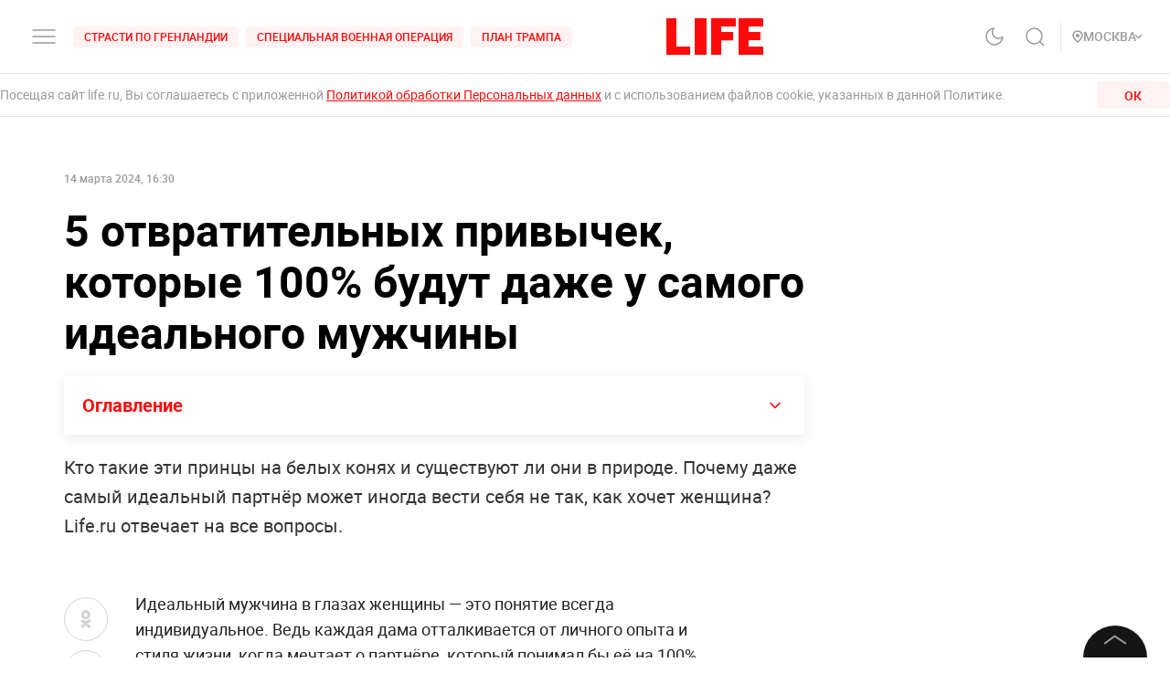

--- FILE ---
content_type: application/javascript; charset=UTF-8
request_url: https://life.ru/_next/static/chunks/1290-ca226091c9736af61040.js
body_size: 48481
content:
(self.webpackChunk_N_E=self.webpackChunk_N_E||[]).push([[1290],{22122:function(e,t,n){"use strict";function r(){return(r=Object.assign||function(e){for(var t=1;t<arguments.length;t++){var n=arguments[t];for(var r in n)Object.prototype.hasOwnProperty.call(n,r)&&(e[r]=n[r])}return e}).apply(this,arguments)}n.d(t,{Z:function(){return r}})},19756:function(e,t,n){"use strict";function r(e,t){if(null==e)return{};var n,r,o={},i=Object.keys(e);for(r=0;r<i.length;r++)n=i[r],t.indexOf(n)>=0||(o[n]=e[n]);return o}n.d(t,{Z:function(){return r}})},95693:function(e,t){"use strict";Object.defineProperty(t,"__esModule",{value:!0}),t.Apache=void 0,function(e){e[e.Continue=100]="Continue",e[e.SwitchingProtocols=101]="SwitchingProtocols",e[e.Processing=102]="Processing",e[e.Ok=200]="Ok",e[e.Created=201]="Created",e[e.Accepted=202]="Accepted",e[e.NonAuthoritativeInformation=203]="NonAuthoritativeInformation",e[e.NoContent=204]="NoContent",e[e.ResetContent=205]="ResetContent",e[e.PartialContent=206]="PartialContent",e[e.MultiStatus=207]="MultiStatus",e[e.AlreadyReported=208]="AlreadyReported",e[e.ImUsed=226]="ImUsed",e[e.MultipleChoices=300]="MultipleChoices",e[e.MovedPermanently=301]="MovedPermanently",e[e.Found=302]="Found",e[e.SeeOther=303]="SeeOther",e[e.NotModified=304]="NotModified",e[e.UseProxy=305]="UseProxy",e[e.TemporaryRedirect=307]="TemporaryRedirect",e[e.PermanentRedirect=308]="PermanentRedirect",e[e.BadRequest=400]="BadRequest",e[e.Unauthorized=401]="Unauthorized",e[e.PaymentRequired=402]="PaymentRequired",e[e.Forbidden=403]="Forbidden",e[e.NotFound=404]="NotFound",e[e.MethodNotAllowed=405]="MethodNotAllowed",e[e.NotAcceptable=406]="NotAcceptable",e[e.ProxyAuthenticationRequired=407]="ProxyAuthenticationRequired",e[e.RequestTimeout=408]="RequestTimeout",e[e.Conflict=409]="Conflict",e[e.Gone=410]="Gone",e[e.LengthRequired=411]="LengthRequired",e[e.PreconditionFailed=412]="PreconditionFailed",e[e.RequestEntityTooLarge=413]="RequestEntityTooLarge",e[e.RequestUriTooLong=414]="RequestUriTooLong",e[e.UnsupportedMediaType=415]="UnsupportedMediaType",e[e.RequestedRangeNotSatisfiable=416]="RequestedRangeNotSatisfiable",e[e.ExpectationFailed=417]="ExpectationFailed",e[e.ImATeapot=418]="ImATeapot",e[e.MisdirectedRequest=421]="MisdirectedRequest",e[e.UnprocessableEntity=422]="UnprocessableEntity",e[e.Locked=423]="Locked",e[e.FailedDependency=424]="FailedDependency",e[e.UpgradeRequired=426]="UpgradeRequired",e[e.PreconditionRequired=428]="PreconditionRequired",e[e.TooManyRequests=429]="TooManyRequests",e[e.RequestHeaderFieldsTooLarge=431]="RequestHeaderFieldsTooLarge",e[e.UnavailableForLegalReasons=451]="UnavailableForLegalReasons",e[e.InternalServerError=500]="InternalServerError",e[e.NotImplemented=501]="NotImplemented",e[e.BadGateway=502]="BadGateway",e[e.ServiceUnavailable=503]="ServiceUnavailable",e[e.GatewayTimeout=504]="GatewayTimeout",e[e.HttpVersionNotSupported=505]="HttpVersionNotSupported",e[e.VariantAlsoNegotiates=506]="VariantAlsoNegotiates",e[e.InsufficientStorage=507]="InsufficientStorage",e[e.LoopDetected=508]="LoopDetected",e[e.NotExtended=510]="NotExtended",e[e.NetworkAuthenticationRequired=511]="NetworkAuthenticationRequired"}(t.Apache||(t.Apache={}))},9253:function(e,t){"use strict";Object.defineProperty(t,"__esModule",{value:!0}),t.Auth0=void 0,function(e){e[e.BadRequest=400]="BadRequest",e[e.Unauthorized=401]="Unauthorized",e[e.Forbidden=403]="Forbidden",e[e.NotFound=404]="NotFound",e[e.MethodNotAllowed=405]="MethodNotAllowed",e[e.TooManyRequests=429]="TooManyRequests",e[e.InternalServerError=500]="InternalServerError",e[e.NotImplemented=501]="NotImplemented",e[e.ServiceUnavailable=503]="ServiceUnavailable"}(t.Auth0||(t.Auth0={}))},17237:function(e,t){"use strict";Object.defineProperty(t,"__esModule",{value:!0}),t.Braintree=void 0,function(e){e[e.DoNotHonor=2e3]="DoNotHonor",e[e.InsufficientFunds=2001]="InsufficientFunds",e[e.LimitExceeded=2002]="LimitExceeded",e[e.CardholdersActivityLimitExceeded=2003]="CardholdersActivityLimitExceeded",e[e.ExpiredCard=2004]="ExpiredCard",e[e.InvalidCreditCardNumber=2005]="InvalidCreditCardNumber",e[e.InvalidExpirationDate=2006]="InvalidExpirationDate",e[e.NoAccount=2007]="NoAccount",e[e.CreditCardLengthError=2008]="CreditCardLengthError",e[e.NoSuchIssuer=2009]="NoSuchIssuer",e[e.CardIssuerDeclinedCVV=2010]="CardIssuerDeclinedCVV",e[e.VoiceAuthorizationRequired=2011]="VoiceAuthorizationRequired",e[e.ProcessorDeclinedPossibleLostCard=2012]="ProcessorDeclinedPossibleLostCard",e[e.ProcessorDeclinedPossibleStolenCard=2013]="ProcessorDeclinedPossibleStolenCard",e[e.ProcessorDeclinedFraudSuspected=2014]="ProcessorDeclinedFraudSuspected",e[e.TransactionNotAllowed=2015]="TransactionNotAllowed",e[e.DuplicateTransaction=2016]="DuplicateTransaction",e[e.CardholderStoppedBilling=2017]="CardholderStoppedBilling",e[e.CardholderStoppedAllBilling=2018]="CardholderStoppedAllBilling",e[e.InvalidTransaction=2019]="InvalidTransaction",e[e.Violation=2020]="Violation",e[e.SecurityViolation=2021]="SecurityViolation",e[e.DeclinedUpdatedCardholderAvailable=2022]="DeclinedUpdatedCardholderAvailable",e[e.ProcessorDoesNotSupportThisFeature=2023]="ProcessorDoesNotSupportThisFeature",e[e.CardTypeNotEnabled=2024]="CardTypeNotEnabled",e[e.SetUpErrorMerchant=2025]="SetUpErrorMerchant",e[e.InvalidMerchantID=2026]="InvalidMerchantID",e[e.SetUpErrorAmount=2027]="SetUpErrorAmount",e[e.SetUpErrorHierarchy=2028]="SetUpErrorHierarchy",e[e.SetUpErrorCard=2029]="SetUpErrorCard",e[e.SetUpErrorTerminal=2030]="SetUpErrorTerminal",e[e.EncryptionError=2031]="EncryptionError",e[e.SurchargeNotPermitted=2032]="SurchargeNotPermitted",e[e.InconsistentData=2033]="InconsistentData",e[e.NoActionTaken=2034]="NoActionTaken",e[e.PartialApprovalForAmountInGroupIIIVersion=2035]="PartialApprovalForAmountInGroupIIIVersion",e[e.AuthorizationCouldNotBeFound=2036]="AuthorizationCouldNotBeFound",e[e.AlreadyReversed=2037]="AlreadyReversed",e[e.ProcessorDeclined=2038]="ProcessorDeclined",e[e.InvalidAuthorizationCode=2039]="InvalidAuthorizationCode",e[e.InvalidStore=2040]="InvalidStore",e[e.DeclinedCallForApproval=2041]="DeclinedCallForApproval",e[e.InvalidClientID=2042]="InvalidClientID",e[e.ErrorDoNotRetryCallIssuer=2043]="ErrorDoNotRetryCallIssuer",e[e.DeclinedCallIssuer=2044]="DeclinedCallIssuer",e[e.InvalidMerchantNumber=2045]="InvalidMerchantNumber",e[e.Declined=2046]="Declined",e[e.CallIssuerPickUpCard=2047]="CallIssuerPickUpCard",e[e.InvalidAmount=2048]="InvalidAmount",e[e.InvalidSkuNumber=2049]="InvalidSkuNumber",e[e.InvalidCreditPlan=2050]="InvalidCreditPlan",e[e.CreditCardNumberDoesNotMatchMethodOfPayment=2051]="CreditCardNumberDoesNotMatchMethodOfPayment",e[e.CardReportedAsLostOrStolen=2053]="CardReportedAsLostOrStolen",e[e.ReversalAmountDoesNotMatchAuthorizationAmount=2054]="ReversalAmountDoesNotMatchAuthorizationAmount",e[e.InvalidTransactionDivisionNumber=2055]="InvalidTransactionDivisionNumber",e[e.TransactionAmountExceedsTheTransactionDivisionLimit=2056]="TransactionAmountExceedsTheTransactionDivisionLimit",e[e.IssuerOrCardholderHasPutARestrictionOnTheCard=2057]="IssuerOrCardholderHasPutARestrictionOnTheCard",e[e.MerchantNotMastercardSecureCodeEnabled=2058]="MerchantNotMastercardSecureCodeEnabled",e[e.AddressVerificationFailed=2059]="AddressVerificationFailed",e[e.AddressVerificationAndCardSecurityCodeFailed=2060]="AddressVerificationAndCardSecurityCodeFailed",e[e.InvalidTransactionData=2061]="InvalidTransactionData",e[e.InvalidTaxAmount=2062]="InvalidTaxAmount",e[e.PaypalBusinessAccountPreferenceResultedInTheTransactionFailing=2063]="PaypalBusinessAccountPreferenceResultedInTheTransactionFailing",e[e.InvalidCurrencyCode=2064]="InvalidCurrencyCode",e[e.RefundTimeLimitExceeded=2065]="RefundTimeLimitExceeded",e[e.PaypalBusinessAccountRestricted=2066]="PaypalBusinessAccountRestricted",e[e.AuthorizationExpired=2067]="AuthorizationExpired",e[e.PaypalBusinessAccountLockedOrClosed=2068]="PaypalBusinessAccountLockedOrClosed",e[e.PaypalBlockingDuplicateOrderIds=2069]="PaypalBlockingDuplicateOrderIds",e[e.PaypalBuyerRevokedFuturePaymentAuthorization=2070]="PaypalBuyerRevokedFuturePaymentAuthorization",e[e.PaypalPayeeAccountInvalidOrDoesNotHaveAConfirmedEmail=2071]="PaypalPayeeAccountInvalidOrDoesNotHaveAConfirmedEmail",e[e.PaypalPayeeEmailIncorrectlyFormatted=2072]="PaypalPayeeEmailIncorrectlyFormatted",e[e.PaypalValidationError=2073]="PaypalValidationError",e[e.FundingInstrumentInThePaypalAccountWasDeclinedByTheProcessorOrBank=2074]="FundingInstrumentInThePaypalAccountWasDeclinedByTheProcessorOrBank",e[e.PayerAccountIsLockedOrClosed=2075]="PayerAccountIsLockedOrClosed",e[e.PayerCannotPayForThisTransactionWithPaypal=2076]="PayerCannotPayForThisTransactionWithPaypal",e[e.TransactionRefusedDueToPaypalRiskModel=2077]="TransactionRefusedDueToPaypalRiskModel",e[e.PaypalMerchantAccountConfigurationError=2079]="PaypalMerchantAccountConfigurationError",e[e.PaypalPendingPaymentsAreNotSupported=2081]="PaypalPendingPaymentsAreNotSupported",e[e.PaypalDomesticTransactionRequired=2082]="PaypalDomesticTransactionRequired",e[e.PaypalPhoneNumberRequired=2083]="PaypalPhoneNumberRequired",e[e.PaypalTaxInfoRequired=2084]="PaypalTaxInfoRequired",e[e.PaypalPayeeBlockedTransaction=2085]="PaypalPayeeBlockedTransaction",e[e.PaypalTransactionLimitExceeded=2086]="PaypalTransactionLimitExceeded",e[e.PaypalReferenceTransactionsNotEnabledForYourAccount=2087]="PaypalReferenceTransactionsNotEnabledForYourAccount",e[e.CurrencyNotEnabledForYourPaypalSellerAccount=2088]="CurrencyNotEnabledForYourPaypalSellerAccount",e[e.PaypalPayeeEmailPermissionDeniedForThisRequest=2089]="PaypalPayeeEmailPermissionDeniedForThisRequest",e[e.PaypalAccountNotConfiguredToRefundMoreThanSettledAmount=2090]="PaypalAccountNotConfiguredToRefundMoreThanSettledAmount",e[e.CurrencyOfThisTransactionMustMatchCurrencyOfYourPaypalAccount=2091]="CurrencyOfThisTransactionMustMatchCurrencyOfYourPaypalAccount",e[e.NoDataFoundTryAnotherVerificationMethod=2092]="NoDataFoundTryAnotherVerificationMethod",e[e.PaypalPaymentMethodInvalid=2093]="PaypalPaymentMethodInvalid",e[e.PaypalPaymentAlreadyCompleted=2094]="PaypalPaymentAlreadyCompleted",e[e.PaypalRefundNotAllowedAfterPartialRefund=2095]="PaypalRefundNotAllowedAfterPartialRefund",e[e.PaypalBuyerAccountCantBeSameAsSellerAccount=2096]="PaypalBuyerAccountCantBeSameAsSellerAccount",e[e.PaypalAuthorizationAmountLimitExceeded=2097]="PaypalAuthorizationAmountLimitExceeded",e[e.PaypalAuthorizationCountLimitExceeded=2098]="PaypalAuthorizationCountLimitExceeded",e[e.CardholderAuthenticationRequired=2099]="CardholderAuthenticationRequired",e[e.PaypalChannelInitiatedBillingNotEnabled=2100]="PaypalChannelInitiatedBillingNotEnabled",e[e.ProcessorDeclinedRangeStart=2101]="ProcessorDeclinedRangeStart",e[e.ProcessorDeclinedRangeEnd=2999]="ProcessorDeclinedRangeEnd",e[e.ProcessorNetworkUnavailableTryAgain=3e3]="ProcessorNetworkUnavailableTryAgain",e[e.SettlementDeclined=4001]="SettlementDeclined",e[e.AlreadyCaptured=4003]="AlreadyCaptured",e[e.AlreadyRefunded=4004]="AlreadyRefunded",e[e.PaypalRiskRejected=4005]="PaypalRiskRejected",e[e.CaptureAmountExceededAllowableLimit=4006]="CaptureAmountExceededAllowableLimit",e[e.PaypalPendingPaymentsNotSupported=4018]="PaypalPendingPaymentsNotSupported",e[e.PaypalRefundTransactionWithOpenCaseNotAllowed=4019]="PaypalRefundTransactionWithOpenCaseNotAllowed",e[e.PaypalRefundAttemptLimitReached=4020]="PaypalRefundAttemptLimitReached",e[e.PaypalRefundTransactionNotAllowed=4021]="PaypalRefundTransactionNotAllowed",e[e.PaypalRefundInvalidPartialAmount=4022]="PaypalRefundInvalidPartialAmount",e[e.PaypalRefundMerchantAccountMissingACH=4023]="PaypalRefundMerchantAccountMissingACH"}(t.Braintree||(t.Braintree={}))},62373:function(e,t,n){"use strict";Object.defineProperty(t,"__esModule",{value:!0}),t.CloudflareHttp=t.Cloudflare=void 0;var r,o=n(98466),i=n(92857);!function(e){e[e.InternalServerError=500]="InternalServerError",e[e.BadGateway=502]="BadGateway",e[e.ServiceTemporarilyAvailable=503]="ServiceTemporarilyAvailable",e[e.GatewayTimeout=504]="GatewayTimeout",e[e.UnknownError=520]="UnknownError",e[e.WebServerIsDown=521]="WebServerIsDown",e[e.ConnectionTimedOut=522]="ConnectionTimedOut",e[e.OriginIsUnreachable=523]="OriginIsUnreachable",e[e.ATimeoutOccurred=524]="ATimeoutOccurred",e[e.SslHandshakeFailed=525]="SslHandshakeFailed",e[e.InvalidSslCertificate=526]="InvalidSslCertificate",e[e.RailgunError=527]="RailgunError",e[e.DnsError=530]="DnsError",e[e.DNSProhibitedIP=1e3]="DNSProhibitedIP",e[e.DNSResolutionError=1001]="DNSResolutionError",e[e.Restricted=1002]="Restricted",e[e.DirectIPAccessNotAllowed=1003]="DirectIPAccessNotAllowed",e[e.HostNotConfigured=1004]="HostNotConfigured",e[e.AccessDeniedIPBanned=1006]="AccessDeniedIPBanned",e[e.AccessDeniedIPISBanned=1007]="AccessDeniedIPISBanned",e[e.AccessDeniedIPHasBeenBanned=1008]="AccessDeniedIPHasBeenBanned",e[e.WebsiteOwnerBannedBrowserAccess=1010]="WebsiteOwnerBannedBrowserAccess",e[e.AccessDeniedHotlinkingDenied=1011]="AccessDeniedHotlinkingDenied",e[e.AccessDenied=1012]="AccessDenied",e[e.HTTPHostnameTLSHostnameMismatch=1013]="HTTPHostnameTLSHostnameMismatch",e[e.CrossUserBanned=1014]="CrossUserBanned",e[e.RateLimited=1015]="RateLimited",e[e.OriginDNSError=1016]="OriginDNSError",e[e.HostNotFound=1018]="HostNotFound",e[e.ComputeServerError=1019]="ComputeServerError",e[e.Accessdenied=1020]="Accessdenied",e[e.CheckBackLater=1025]="CheckBackLater",e[e.RenderingError=1101]="RenderingError",e[e.RenderError=1102]="RenderError",e[e.CacheConnectionLimit=1200]="CacheConnectionLimit"}(r=t.Cloudflare||(t.Cloudflare={})),t.CloudflareHttp=o.mergeEnums(i.Http,r)},80167:function(e,t){"use strict";Object.defineProperty(t,"__esModule",{value:!0}),t.FirebaseAuth=void 0,function(e){e.AppDeleted="auth/app-deleted",e.NotAuthorized="auth/app-not-authorized",e.ArgumentError="auth/argument-error",e.InvalidApiKey="auth/invalid-api-key",e.InvalidTenantId="auth/invalid-tenant-id",e.InvalidUserToken="auth/invalid-user-token",e.NetworkRequestFailed="auth/network-request-failed",e.OperationNotAllowed="auth/operation-not-allowed",e.RequiresRecentLogin="auth/requires-recent-login",e.TooManyRequests="auth/too-many-requests",e.UnauthorizedDomain="auth/unauthorized-domain",e.UserDisabled="auth/user-disabled",e.UserTokenExpired="auth/user-token-expired",e.WebStorageUnsupported="auth/web-storage-unsupported"}(t.FirebaseAuth||(t.FirebaseAuth={}))},98500:function(e,t){"use strict";Object.defineProperty(t,"__esModule",{value:!0}),t.FTP=void 0,function(e){e[e.RestartMarkerReplay=110]="RestartMarkerReplay",e[e.ServiceReadyInNnnMinutes=120]="ServiceReadyInNnnMinutes",e[e.DataConnectionAlreadyOpenTransferStarting=125]="DataConnectionAlreadyOpenTransferStarting",e[e.FileStatusOkayAboutToOpenDataConnection=150]="FileStatusOkayAboutToOpenDataConnection",e[e.CommandNotImplementedSuperfluous=202]="CommandNotImplementedSuperfluous",e[e.SystemStatus=211]="SystemStatus",e[e.DirectoryStatus=212]="DirectoryStatus",e[e.FileStatus=213]="FileStatus",e[e.HelpMessage=214]="HelpMessage",e[e.NameSystemType=215]="NameSystemType",e[e.ServiceReadyForNewUser=220]="ServiceReadyForNewUser",e[e.ServiceClosingControlConnection=221]="ServiceClosingControlConnection",e[e.DataConnectionOpenNoTransferInProgress=225]="DataConnectionOpenNoTransferInProgress",e[e.ClosingDataConnectionRequestedFileActionSuccess=226]="ClosingDataConnectionRequestedFileActionSuccess",e[e.EnteringPassiveMode=227]="EnteringPassiveMode",e[e.EnteringLongPassiveMode=228]="EnteringLongPassiveMode",e[e.EnteringExtendedPassiveMode=229]="EnteringExtendedPassiveMode",e[e.UserLoggedInProceed=230]="UserLoggedInProceed",e[e.UserLoggedOutServiceTerminated=231]="UserLoggedOutServiceTerminated",e[e.LogoutCommandNotedWillCompleteWhenTransferDone=232]="LogoutCommandNotedWillCompleteWhenTransferDone",e[e.AuthenticationMechanismAccepted=234]="AuthenticationMechanismAccepted",e[e.RequestedFileActionOkayCompleted=250]="RequestedFileActionOkayCompleted",e[e.PathnameCreated=257]="PathnameCreated",e[e.UserNameOkayNeedPassword=331]="UserNameOkayNeedPassword",e[e.NeedAccountForLogin=332]="NeedAccountForLogin",e[e.RequestedFileActionPendingFurtherInformation=350]="RequestedFileActionPendingFurtherInformation",e[e.ServiceNotAvailableClosingControlConnection=421]="ServiceNotAvailableClosingControlConnection",e[e.CannotOpenDataConnection=425]="CannotOpenDataConnection",e[e.ConnectionClosedTransferAborted=426]="ConnectionClosedTransferAborted",e[e.InvalidUsernameOrPassword=430]="InvalidUsernameOrPassword",e[e.RequestedHostUnavailable=434]="RequestedHostUnavailable",e[e.RequestedFileActionNotTaken=450]="RequestedFileActionNotTaken",e[e.RequestedActionAbortedLocalErrorInProcessing=451]="RequestedActionAbortedLocalErrorInProcessing",e[e.RequestedActionNotTakenInsufficientStorage=452]="RequestedActionNotTakenInsufficientStorage",e[e.SyntaxErrorCommandUnrecognizedCommandLineTooLong=500]="SyntaxErrorCommandUnrecognizedCommandLineTooLong",e[e.SyntaxErrorInParametersOrArguments=501]="SyntaxErrorInParametersOrArguments",e[e.CommandNotImplemented=502]="CommandNotImplemented",e[e.BadSequenceOfCommands=503]="BadSequenceOfCommands",e[e.CommandNotImplementedForThatParameter=504]="CommandNotImplementedForThatParameter",e[e.NotLoggedIn=530]="NotLoggedIn",e[e.NeedAccountForStoringFiles=532]="NeedAccountForStoringFiles",e[e.CouldNotConnectToServerPolicyRequiresSsl=534]="CouldNotConnectToServerPolicyRequiresSsl",e[e.RequestedActionNotTakenFileUnavailable=550]="RequestedActionNotTakenFileUnavailable",e[e.RequestedActionAbortedPageTypeUnknown=551]="RequestedActionAbortedPageTypeUnknown",e[e.RequestedFileActionAbortedExceededStorageAllocation=552]="RequestedFileActionAbortedExceededStorageAllocation",e[e.RequestedActionNotTakenFileNameNotAllowed=553]="RequestedActionNotTakenFileNameNotAllowed",e[e.IntegrityProtectedReply=631]="IntegrityProtectedReply",e[e.ConfidentialityAndIntegrityProtectedReply=632]="ConfidentialityAndIntegrityProtectedReply",e[e.ConfidentialityProtectedReply=633]="ConfidentialityProtectedReply",e[e.ConnectionResetByPeerForciblyClosedByRemoteHost=10054]="ConnectionResetByPeerForciblyClosedByRemoteHost",e[e.CannotConnectToRemoteServer=10060]="CannotConnectToRemoteServer",e[e.CannotConnectToRemoteServerActivelyRefusedByServer=10061]="CannotConnectToRemoteServerActivelyRefusedByServer",e[e.DirectoryNotEmpty=10066]="DirectoryNotEmpty",e[e.TooManyUsersServerIsFull=10068]="TooManyUsersServerIsFull"}(t.FTP||(t.FTP={}))},98466:function(e,t){"use strict";var n=this&&this.__assign||function(){return(n=Object.assign||function(e){for(var t,n=1,r=arguments.length;n<r;n++)for(var o in t=arguments[n])Object.prototype.hasOwnProperty.call(t,o)&&(e[o]=t[o]);return e}).apply(this,arguments)};Object.defineProperty(t,"__esModule",{value:!0}),t.mergeEnums=void 0,t.mergeEnums=function(e,t){return n(n({},e),t)}},92857:function(e,t,n){"use strict";Object.defineProperty(t,"__esModule",{value:!0}),t.HttpExtended=t.HttpUnofficial=t.Http=void 0;var r,o,i=n(98466);!function(e){e[e.Continue=100]="Continue",e[e.SwitchingProtocols=101]="SwitchingProtocols",e[e.Processing=102]="Processing",e[e.EarlyHints=103]="EarlyHints",e[e.Ok=200]="Ok",e[e.Created=201]="Created",e[e.Accepted=202]="Accepted",e[e.NonAuthoritativeInformation=203]="NonAuthoritativeInformation",e[e.NoContent=204]="NoContent",e[e.ResetContent=205]="ResetContent",e[e.PartialContent=206]="PartialContent",e[e.MultiStatus=207]="MultiStatus",e[e.AlreadyReported=208]="AlreadyReported",e[e.ImUsed=226]="ImUsed",e[e.MultipleChoices=300]="MultipleChoices",e[e.MovedPermanently=301]="MovedPermanently",e[e.Found=302]="Found",e[e.SeeOther=303]="SeeOther",e[e.NotModified=304]="NotModified",e[e.UseProxy=305]="UseProxy",e[e.Unused=306]="Unused",e[e.TemporaryRedirect=307]="TemporaryRedirect",e[e.PermanentRedirect=308]="PermanentRedirect",e[e.BadRequest=400]="BadRequest",e[e.Unauthorized=401]="Unauthorized",e[e.PaymentRequired=402]="PaymentRequired",e[e.Forbidden=403]="Forbidden",e[e.NotFound=404]="NotFound",e[e.MethodNotAllowed=405]="MethodNotAllowed",e[e.NotAcceptable=406]="NotAcceptable",e[e.ProxyAuthenticationRequired=407]="ProxyAuthenticationRequired",e[e.RequestTimeout=408]="RequestTimeout",e[e.Conflict=409]="Conflict",e[e.Gone=410]="Gone",e[e.LengthRequired=411]="LengthRequired",e[e.PreconditionFailed=412]="PreconditionFailed",e[e.PayloadTooLarge=413]="PayloadTooLarge",e[e.UriTooLong=414]="UriTooLong",e[e.UnsupportedMediaType=415]="UnsupportedMediaType",e[e.RangeNotSatisfiable=416]="RangeNotSatisfiable",e[e.ExpectationFailed=417]="ExpectationFailed",e[e.ImATeapot=418]="ImATeapot",e[e.MisdirectedRequest=421]="MisdirectedRequest",e[e.UnprocessableEntity=422]="UnprocessableEntity",e[e.Locked=423]="Locked",e[e.FailedDependency=424]="FailedDependency",e[e.UpgradeRequired=426]="UpgradeRequired",e[e.PreconditionRequired=428]="PreconditionRequired",e[e.TooManyRequests=429]="TooManyRequests",e[e.RequestHeaderFieldsTooLarge=431]="RequestHeaderFieldsTooLarge",e[e.UnavailableForLegalReasons=451]="UnavailableForLegalReasons",e[e.InternalServerError=500]="InternalServerError",e[e.NotImplemented=501]="NotImplemented",e[e.BadGateway=502]="BadGateway",e[e.ServiceUnavailable=503]="ServiceUnavailable",e[e.GatewayTimeout=504]="GatewayTimeout",e[e.HttpVersionNotSupported=505]="HttpVersionNotSupported",e[e.VariantAlsoNegotiates=506]="VariantAlsoNegotiates",e[e.InsufficientStorage=507]="InsufficientStorage",e[e.LoopDetected=508]="LoopDetected",e[e.NotExtended=510]="NotExtended",e[e.NetworkAuthenticationRequired=511]="NetworkAuthenticationRequired"}(r=t.Http||(t.Http={})),function(e){e[e.Checkpoint=103]="Checkpoint",e[e.ThisIsFine=218]="ThisIsFine",e[e.EnhanceYourCalm=420]="EnhanceYourCalm",e[e.BlockedByWindowsParentalControls=450]="BlockedByWindowsParentalControls",e[e.InvalidToken=498]="InvalidToken",e[e.TokenRequired=499]="TokenRequired",e[e.BandwidthLimitExceeded=509]="BandwidthLimitExceeded",e[e.SiteIsFrozen=530]="SiteIsFrozen",e[e.NetworkReadTimeoutError=598]="NetworkReadTimeoutError"}(o=t.HttpUnofficial||(t.HttpUnofficial={})),t.HttpExtended=i.mergeEnums(r,o)},22790:function(e,t,n){"use strict";Object.defineProperty(t,"__esModule",{value:!0}),t.IISHttp=t.IIS=void 0;var r,o=n(98466),i=n(92857);!function(e){e[e.Continue=100]="Continue",e[e.SwitchingProtocols=101]="SwitchingProtocols",e[e.OK=200]="OK",e[e.Created=201]="Created",e[e.Accepted=202]="Accepted",e[e.NonauthoritativeInformation=203]="NonauthoritativeInformation",e[e.NoContent=204]="NoContent",e[e.ResetContent=205]="ResetContent",e[e.PartialContent=206]="PartialContent",e[e.MovedPermanently=301]="MovedPermanently",e[e.ObjectMoved=302]="ObjectMoved",e[e.NotModified=304]="NotModified",e[e.TemporaryRedirect=307]="TemporaryRedirect",e[e.BadRequest=400]="BadRequest",e[e.InvalidDestinationHeader=400.1]="InvalidDestinationHeader",e[e.InvalidDepthHeader=400.2]="InvalidDepthHeader",e[e.InvalidIfHeader=400.3]="InvalidIfHeader",e[e.InvalidOverwriteHeader=400.4]="InvalidOverwriteHeader",e[e.InvalidTranslateHeader=400.5]="InvalidTranslateHeader",e[e.InvalidRequestBody=400.6]="InvalidRequestBody",e[e.InvalidContentLength=400.7]="InvalidContentLength",e[e.InvalidTimeout=400.8]="InvalidTimeout",e[e.InvalidLockToken=400.9]="InvalidLockToken",e[e.AccessDenied=401]="AccessDenied",e[e.LogonFailed=401.1]="LogonFailed",e[e.LogonFailedDueToServerConfiguration=401.2]="LogonFailedDueToServerConfiguration",e[e.UnauthorizedDueToACL=401.3]="UnauthorizedDueToACL",e[e.AuthorizationFailedByFilter=401.4]="AuthorizationFailedByFilter",e[e.AuthorizationFailedByISAPI_CGI=401.5]="AuthorizationFailedByISAPI_CGI",e[e.AccessDeniedTooManyRequestsFromClientIP_DynamicIPRestrictionConcurrentRequestRateLimitReached=401.501]="AccessDeniedTooManyRequestsFromClientIP_DynamicIPRestrictionConcurrentRequestRateLimitReached",e[e.ForbiddenTooManyRequestsFromSameIP_DynamicIPRestriction=401.502]="ForbiddenTooManyRequestsFromSameIP_DynamicIPRestriction",e[e.AccessDeniedIPAddressRestriction=401.503]="AccessDeniedIPAddressRestriction",e[e.AccessDeniedHostnameRestriction=401.503]="AccessDeniedHostnameRestriction",e[e.Forbidden=403]="Forbidden",e[e.ExecuteAccessForbidden=403.1]="ExecuteAccessForbidden",e[e.ReadAccessForbidden=403.2]="ReadAccessForbidden",e[e.WriteAccessForbidden=403.3]="WriteAccessForbidden",e[e.SSLRequired=403.4]="SSLRequired",e[e.SSL128Required=403.5]="SSL128Required",e[e.IPAddressRejected=403.6]="IPAddressRejected",e[e.ClientCertificateRequired=403.7]="ClientCertificateRequired",e[e.SiteAccessDenied=403.8]="SiteAccessDenied",e[e.ForbiddenTooManyClientsAreTryingToConnectToTheWebServer=403.9]="ForbiddenTooManyClientsAreTryingToConnectToTheWebServer",e[e.ForbiddenWebServerIsConfiguredToDenyExecuteAccess=403.1]="ForbiddenWebServerIsConfiguredToDenyExecuteAccess",e[e.ForbiddenPasswordHasBeenChanged=403.11]="ForbiddenPasswordHasBeenChanged",e[e.MapperDeniedAccess=403.12]="MapperDeniedAccess",e[e.ClientCertificateRevoked=403.13]="ClientCertificateRevoked",e[e.DirectoryListingDenied=403.14]="DirectoryListingDenied",e[e.ForbiddenClientAccessLicensesHaveExceededLimitsOnTheWebServer=403.15]="ForbiddenClientAccessLicensesHaveExceededLimitsOnTheWebServer",e[e.ClientCertificateIsUntrustedOrInvalid=403.16]="ClientCertificateIsUntrustedOrInvalid",e[e.ClientCertificateHasExpiredOrIsNotYetValid=403.17]="ClientCertificateHasExpiredOrIsNotYetValid",e[e.CannotExecuteRequestedURLInTheCurrentApplicationPool=403.18]="CannotExecuteRequestedURLInTheCurrentApplicationPool",e[e.CannotExecuteCGIApplicationsForTheClientInThisApplicationPool=403.19]="CannotExecuteCGIApplicationsForTheClientInThisApplicationPool",e[e.PassportLogonFailed=403.2]="PassportLogonFailed",e[e.SourceAccessDenied=403.21]="SourceAccessDenied",e[e.InfiniteDepthIsDenied=403.22]="InfiniteDepthIsDenied",e[e.ForbiddenTooManyRequestsFromClientIP_DynamicIPRestrictionConcurrentRequestRateLimitReached=403.501]="ForbiddenTooManyRequestsFromClientIP_DynamicIPRestrictionConcurrentRequestRateLimitReached",e[e.ForbiddenTooManyRequestsFromClientIP_DynamicIPRestrictionMaximumRequestRateLimitReached=403.502]="ForbiddenTooManyRequestsFromClientIP_DynamicIPRestrictionMaximumRequestRateLimitReached",e[e.ForbiddenIPAddressIncludedInTheDenyListOfIPRestriction=403.503]="ForbiddenIPAddressIncludedInTheDenyListOfIPRestriction",e[e.ForbiddenHostNameIncludedInTheDenyListOfIPRestriction=403.504]="ForbiddenHostNameIncludedInTheDenyListOfIPRestriction",e[e.NotFound=404]="NotFound",e[e.Notfound=404]="Notfound",e[e.SiteNotFound=404.1]="SiteNotFound",e[e.ISAPIOrCGIRestriction=404.2]="ISAPIOrCGIRestriction",e[e.MIMETypeRestriction=404.3]="MIMETypeRestriction",e[e.NoHandlerConfigured=404.4]="NoHandlerConfigured",e[e.DeniedByRequestFilteringConfiguration=404.5]="DeniedByRequestFilteringConfiguration",e[e.VerbDenied=404.6]="VerbDenied",e[e.FileExtensionDenied=404.7]="FileExtensionDenied",e[e.HiddenNamespace=404.8]="HiddenNamespace",e[e.FileAttributeHidden=404.9]="FileAttributeHidden",e[e.RequestHeaderTooLong=404.1]="RequestHeaderTooLong",e[e.RequestContainsDoubleEscapeSequence=404.11]="RequestContainsDoubleEscapeSequence",e[e.RequestContainsHighBitCharacters=404.12]="RequestContainsHighBitCharacters",e[e.ContentLengthTooLarge=404.13]="ContentLengthTooLarge",e[e.RequestURLTooLong=404.14]="RequestURLTooLong",e[e.QueryStringTooLong=404.15]="QueryStringTooLong",e[e.DAVRequestSentToTheStaticFileHandler=404.16]="DAVRequestSentToTheStaticFileHandler",e[e.DynamicContentMappedToTheStaticFileHandlerViaAWildcardMIMEMapping=404.17]="DynamicContentMappedToTheStaticFileHandlerViaAWildcardMIMEMapping",e[e.QuerystringSequenceDenied=404.18]="QuerystringSequenceDenied",e[e.DeniedByFilteringRule=404.19]="DeniedByFilteringRule",e[e.TooManyURLSegment=404.2]="TooManyURLSegment",e[e.NotFoundTooManyRequestsFromTheSameClientIP_DynamicIPRestrictionConcurrentRequestRateLimitReached=404.501]="NotFoundTooManyRequestsFromTheSameClientIP_DynamicIPRestrictionConcurrentRequestRateLimitReached",e[e.NotFoundTooManyRequestsFromTheSameClientIP_DynamicIPRestrictionMaximumRequestRateLimitReached=404.502]="NotFoundTooManyRequestsFromTheSameClientIP_DynamicIPRestrictionMaximumRequestRateLimitReached",e[e.NotFoundTheIPAddressIsIncludedInTheDenyListOfIPRestriction=404.503]="NotFoundTheIPAddressIsIncludedInTheDenyListOfIPRestriction",e[e.NotFoundTheHostNameIsIncludedInTheDenyListOfIPRestriction=404.504]="NotFoundTheHostNameIsIncludedInTheDenyListOfIPRestriction",e[e.MethodNotAllowed=405]="MethodNotAllowed",e[e.ClientBrowserDoesNotAcceptTheMIMETypeOfTheRequestedPage=406]="ClientBrowserDoesNotAcceptTheMIMETypeOfTheRequestedPage",e[e.RequestTimedOut=408]="RequestTimedOut",e[e.PreconditionFailed=412]="PreconditionFailed",e[e.InternalServerError=500]="InternalServerError",e[e.ModuleOrISAPIErrorOccurred=500]="ModuleOrISAPIErrorOccurred",e[e.ApplicationIsShuttingDownOnTheWebServer=500.11]="ApplicationIsShuttingDownOnTheWebServer",e[e.ApplicationIsBusyRestartingOnTheWebServer=500.12]="ApplicationIsBusyRestartingOnTheWebServer",e[e.WebServerIsTooBusy=500.13]="WebServerIsTooBusy",e[e.DirectRequestsForGlobalAsaxAreNotAllowed=500.15]="DirectRequestsForGlobalAsaxAreNotAllowed",e[e.ConfigurationDataIsInvalid=500.19]="ConfigurationDataIsInvalid",e[e.ModuleNotRecognized=500.21]="ModuleNotRecognized",e[e.AnASPNETHttpModulesConfigurationDoesNotApplyInManagedPipelineMode=500.22]="AnASPNETHttpModulesConfigurationDoesNotApplyInManagedPipelineMode",e[e.AnASPNETHttpHandlersConfigurationDoesNotApplyInManagedPipelineMode=500.23]="AnASPNETHttpHandlersConfigurationDoesNotApplyInManagedPipelineMode",e[e.AnASPNETImpersonationConfigurationDoesNotApplyInManagedPipelineMode=500.24]="AnASPNETImpersonationConfigurationDoesNotApplyInManagedPipelineMode",e[e.RewriteErrorDuringRQ_BEGIN_REQUESTNotificationHandling=500.5]="RewriteErrorDuringRQ_BEGIN_REQUESTNotificationHandling",e[e.RewriteErrorDuringGL_PRE_BEGIN_REQUESTNotificationHandling=500.51]="RewriteErrorDuringGL_PRE_BEGIN_REQUESTNotificationHandling",e[e.RewriteErrorDuringRQ_SEND_RESPONSENotificationHandling=500.52]="RewriteErrorDuringRQ_SEND_RESPONSENotificationHandling",e[e.RewriteErrorDuringRQ_RELEASE_REQUEST_STATENotificationHandling=500.53]="RewriteErrorDuringRQ_RELEASE_REQUEST_STATENotificationHandling",e[e.InternalASPError=500.1]="InternalASPError",e[e.HeaderValuesSpecifyUnimplementedConfiguration=501]="HeaderValuesSpecifyUnimplementedConfiguration",e[e.InvalidGatewayOrProxyResponse=502]="InvalidGatewayOrProxyResponse",e[e.CGIApplicationTimeout=502.1]="CGIApplicationTimeout",e[e.BadGatewayPrematureExit=502.2]="BadGatewayPrematureExit",e[e.BadGatewayForwarderConnectionErrorARR=502.3]="BadGatewayForwarderConnectionErrorARR",e[e.BadGatewayNoServerARR=502.4]="BadGatewayNoServerARR",e[e.ServiceUnavailable=503]="ServiceUnavailable",e[e.ApplicationPoolUnavailable=503]="ApplicationPoolUnavailable",e[e.ConcurrentRequestLimitExceeded=503.2]="ConcurrentRequestLimitExceeded",e[e.ASPNETQueueFull=503.3]="ASPNETQueueFull",e[e.FastCGIQueueFull=503.4]="FastCGIQueueFull"}(r=t.IIS||(t.IIS={})),t.IISHttp=o.mergeEnums(i.Http,r)},10032:function(e,t,n){"use strict";var r=this&&this.__createBinding||(Object.create?function(e,t,n,r){void 0===r&&(r=n),Object.defineProperty(e,r,{enumerable:!0,get:function(){return t[n]}})}:function(e,t,n,r){void 0===r&&(r=n),e[r]=t[n]}),o=this&&this.__exportStar||function(e,t){for(var n in e)"default"===n||Object.prototype.hasOwnProperty.call(t,n)||r(t,e,n)};Object.defineProperty(t,"__esModule",{value:!0}),o(n(95693),t),o(n(9253),t),o(n(17237),t),o(n(62373),t),o(n(80167),t),o(n(98500),t),o(n(92857),t),o(n(22790),t),o(n(38522),t),o(n(82615),t),o(n(55847),t),o(n(43258),t),o(n(38297),t),o(n(81786),t),o(n(19035),t)},38522:function(e,t){"use strict";Object.defineProperty(t,"__esModule",{value:!0}),t.IRC=void 0,function(e){e.RPL_WELCOME="001",e.RPL_YOURHOST="002",e.RPL_CREATED="003",e.RPL_MYINFO="004",e.RPL_ISUPPORT="005",e.RPL_MAP="006",e.RPL_MAPEND="007",e.ERR_NOSUCHNICK="401",e.ERR_NOSUCHSERVER="402",e.ERR_NOSUCHCHANNEL="403",e.ERR_CANNOTSENDTOCHAN="404",e.ERR_TOOMANYCHANNELS="405",e.ERR_WASNOSUCHNICK="406",e.ERR_TOOMANYTARGETS="407",e.ERR_NOORIGIN="409",e.ERR_NORECIPIENT="411",e.ERR_NOTEXTTOSEND="412",e.ERR_NOTOPLEVEL="413",e.ERR_WILDTOPLEVEL="414",e.ERR_UNKNOWNCOMMAND="421",e.ERR_NOMOTD="422",e.ERR_NOADMININFO="423",e.ERR_FILEERROR="424",e.ERR_NONICKNAMEGIVEN="431",e.ERR_ERRONEUSNICKNAME="432",e.ERR_NICKNAMEINUSE="433",e.ERR_NICKCOLLISION="436",e.ERR_USERNOTINCHANNEL="441",e.ERR_NOTONCHANNEL="442",e.ERR_USERONCHANNEL="443",e.ERR_NOLOGIN="444",e.ERR_SUMMONDISABLED="445",e.ERR_USERSDISABLED="446",e.ERR_NOTREGISTERED="451",e.ERR_NEEDMOREPARAMS="461",e.ERR_ALREADYREGISTRED="462",e.ERR_NOPERMFORHOST="463",e.ERR_PASSWDMISMATCH="464",e.ERR_YOUREBANNEDCREEP="465",e.ERR_KEYSET="467",e.ERR_CHANNELISFULL="471",e.ERR_UNKNOWNMODE="472",e.ERR_INVITEONLYCHAN="473",e.ERR_BANNEDFROMCHAN="474",e.ERR_BADCHANNELKEY="475",e.ERR_NOPRIVILEGES="481",e.ERR_CHANOPRIVSNEEDED="482",e.ERR_CANTKILLSERVER="483",e.ERR_NOOPERHOST="491",e.ERR_UMODEUNKNOWNFLAG="501",e.ERR_USERSDONTMATCH="502",e.QUOTE_PONG="513",e.RPL_NONE="300",e.RPL_AWAY="301",e.RPL_USERHOST="302",e.RPL_ISON="303",e.RPL_UNAWAY="305",e.RPL_NOWAWAY="306",e.RPL_WHOISUSER="311",e.RPL_WHOISSERVER="312",e.RPL_WHOISOPERATOR="313",e.RPL_WHOISIDLE="317",e.RPL_ENDOFWHOIS="318",e.RPL_WHOISCHANNELS="319",e.RPL_WHOWASUSER="314",e.RPL_ENDOFWHOWAS="369",e.RPL_LISTSTART="321",e.RPL_LIST="322",e.RPL_LISTEND="323",e.RPL_CHANNELMODEIS="324",e.RPL_NOTOPIC="331",e.RPL_TOPIC="332",e.RPL_INVITING="341",e.RPL_SUMMONING="342",e.RPL_VERSION="351",e.RPL_WHOREPLY="352",e.RPL_ENDOFWHO="315",e.RPL_NAMREPLY="353",e.RPL_NAMEREPLY="RPL_NAMREPLY",e.RPL_WHOSPCRPL="354",e.RPL_ENDOFNAMES="366",e.RPL_LINKS="364",e.RPL_ENDOFLINKS="365",e.RPL_BANLIST="367",e.RPL_ENDOFBANLIST="368",e.RPL_INFO="371",e.RPL_ENDOFINFO="374",e.RPL_MOTDSTART="375",e.RPL_MOTD="372",e.RPL_ENDOFMOTD="376",e.RPL_YOUREOPER="381",e.RPL_REHASHING="382",e.RPL_QLIST="386",e.RPL_ENDOFQLIST="387",e.RPL_TIME="391",e.RPL_USERSSTART="392",e.RPL_USERS="393",e.RPL_ENDOFUSERS="394",e.RPL_NOUSERS="395",e.RPL_TRACELINK="200",e.RPL_TRACECONNECTING="201",e.RPL_TRACEHANDSHAKE="202",e.RPL_TRACEUNKNOWN="203",e.RPL_TRACEOPERATOR="204",e.RPL_TRACEUSER="205",e.RPL_TRACESERVER="206",e.RPL_TRACESERVICE="207",e.RPL_TRACENEWTYPE="208",e.RPL_TRACECLASS="209",e.RPL_TRACELOG="261",e.RPL_STATSLINKINFO="211",e.RPL_STATSCOMMANDS="212",e.RPL_STATSCLINE="213",e.RPL_STATSNLINE="214",e.RPL_STATSOLDNLINE="RPL_STATSNLINE",e.RPL_STATSILINE="215",e.RPL_STATSKLINE="216",e.RPL_STATSQLINE="217",e.RPL_STATSYLINE="218",e.RPL_ENDOFSTATS="219",e.RPL_UMODEIS="221",e.RPL_SERVICEINFO="231",e.RPL_ENDOFSERVICES="232",e.RPL_SERVICE="233",e.RPL_SERVLIST="234",e.RPL_SERVLISTEND="235",e.RPL_STATSIAUTH="239",e.RPL_STATSVLINE="240",e.RPL_STATSLLINE="241",e.RPL_STATSUPTIME="242",e.RPL_STATSOLINE="243",e.RPL_STATSHLINE="244",e.RPL_LUSERCLIENT="251",e.RPL_LUSEROP="252",e.RPL_LUSERUNKNOWN="253",e.RPL_LUSERCHANNELS="254",e.RPL_LUSERME="255",e.RPL_ADMINME="256",e.RPL_ADMINLOC1="257",e.RPL_ADMINLOC2="258",e.RPL_ADMINEMAIL="259",e.RPL_MONONLINE="730",e.RPL_MONOFFLINE="731",e.RPL_MONLIST="732",e.RPL_ENDOFMONLIST="733",e.ERR_MONLISTFULL="734",e.RPL_SASLLOGIN="900",e.RPL_SASLSUCCESS="903",e.RPL_SASLFAILED="904",e.RPL_SASLERROR="905",e.RPL_SASLABORT="906",e.RPL_SASLALREADYAUTH="907"}(t.IRC||(t.IRC={}))},82615:function(e,t){"use strict";Object.defineProperty(t,"__esModule",{value:!0}),t.Mocha=void 0,function(e){e.InvalidArgType="ERR_MOCHA_INVALID_ARG_TYPE",e.InvalidArgValue="ERR_MOCHA_INVALID_ARG_VALUE",e.InvalidException="ERR_MOCHA_INVALID_EXCEPTION",e.InvalidInterface="ERR_MOCHA_INVALID_INTERFACE",e.InvalidReporter="ERR_MOCHA_INVALID_REPORTER",e.NoFilesMatchPattern="ERR_MOCHA_NO_FILES_MATCH_PATTERN",e.Unsupported="ERR_MOCHA_UNSUPPORTED"}(t.Mocha||(t.Mocha={}))},55847:function(e,t){"use strict";Object.defineProperty(t,"__esModule",{value:!0}),t.MongoDB=t.MongoDBExit=void 0,function(e){e[e.SuccessfulExit=0]="SuccessfulExit",e[e.OptionsError=2]="OptionsError",e[e.HostnameMismatch=3]="HostnameMismatch",e[e.VersionMismatch=4]="VersionMismatch",e[e.InstallationIssue=5]="InstallationIssue",e[e.WindowsShutdownEvent=12]="WindowsShutdownEvent",e[e.SystemExitUncleanShutdown=14]="SystemExitUncleanShutdown",e[e.WindowsWsaStartupFailedNtServiceError=20]="WindowsWsaStartupFailedNtServiceError",e[e.ListenError=48]="ListenError",e[e.IncompatibleDataFiles=62]="IncompatibleDataFiles",e[e.UncaughtException=100]="UncaughtException"}(t.MongoDBExit||(t.MongoDBExit={})),function(e){e[e.Ok=0]="Ok",e[e.InternalError=1]="InternalError",e[e.BadValue=2]="BadValue",e[e.OBSOLETE_DuplicateKey=3]="OBSOLETE_DuplicateKey",e[e.NoSuchKey=4]="NoSuchKey",e[e.GraphContainsCycle=5]="GraphContainsCycle",e[e.HostUnreachable=6]="HostUnreachable",e[e.HostNotFound=7]="HostNotFound",e[e.UnknownError=8]="UnknownError",e[e.FailedToParse=9]="FailedToParse",e[e.CannotMutateObject=10]="CannotMutateObject",e[e.UserNotFound=11]="UserNotFound",e[e.UnsupportedFormat=12]="UnsupportedFormat",e[e.Unauthorized=13]="Unauthorized",e[e.TypeMismatch=14]="TypeMismatch",e[e.Overflow=15]="Overflow",e[e.InvalidLength=16]="InvalidLength",e[e.ProtocolError=17]="ProtocolError",e[e.AuthenticationFailed=18]="AuthenticationFailed",e[e.CannotReuseObject=19]="CannotReuseObject",e[e.IllegalOperation=20]="IllegalOperation",e[e.EmptyArrayOperation=21]="EmptyArrayOperation",e[e.InvalidBSON=22]="InvalidBSON",e[e.AlreadyInitialized=23]="AlreadyInitialized",e[e.LockTimeout=24]="LockTimeout",e[e.RemoteValidationError=25]="RemoteValidationError",e[e.NamespaceNotFound=26]="NamespaceNotFound",e[e.IndexNotFound=27]="IndexNotFound",e[e.PathNotViable=28]="PathNotViable",e[e.NonExistentPath=29]="NonExistentPath",e[e.InvalidPath=30]="InvalidPath",e[e.RoleNotFound=31]="RoleNotFound",e[e.RolesNotRelated=32]="RolesNotRelated",e[e.PrivilegeNotFound=33]="PrivilegeNotFound",e[e.CannotBackfillArray=34]="CannotBackfillArray",e[e.UserModificationFailed=35]="UserModificationFailed",e[e.RemoteChangeDetected=36]="RemoteChangeDetected",e[e.FileRenameFailed=37]="FileRenameFailed",e[e.FileNotOpen=38]="FileNotOpen",e[e.FileStreamFailed=39]="FileStreamFailed",e[e.ConflictingUpdateOperators=40]="ConflictingUpdateOperators",e[e.FileAlreadyOpen=41]="FileAlreadyOpen",e[e.LogWriteFailed=42]="LogWriteFailed",e[e.CursorNotFound=43]="CursorNotFound",e[e.UserDataInconsistent=45]="UserDataInconsistent",e[e.LockBusy=46]="LockBusy",e[e.NoMatchingDocument=47]="NoMatchingDocument",e[e.NamespaceExists=48]="NamespaceExists",e[e.InvalidRoleModification=49]="InvalidRoleModification",e[e.MaxTimeMSExpired=50]="MaxTimeMSExpired",e[e.ManualInterventionRequired=51]="ManualInterventionRequired",e[e.DollarPrefixedFieldName=52]="DollarPrefixedFieldName",e[e.InvalidIdField=53]="InvalidIdField",e[e.NotSingleValueField=54]="NotSingleValueField",e[e.InvalidDBRef=55]="InvalidDBRef",e[e.EmptyFieldName=56]="EmptyFieldName",e[e.DottedFieldName=57]="DottedFieldName",e[e.RoleModificationFailed=58]="RoleModificationFailed",e[e.CommandNotFound=59]="CommandNotFound",e[e.OBSOLETE_DatabaseNotFound=60]="OBSOLETE_DatabaseNotFound",e[e.ShardKeyNotFound=61]="ShardKeyNotFound",e[e.OplogOperationUnsupported=62]="OplogOperationUnsupported",e[e.StaleShardVersion=63]="StaleShardVersion",e[e.WriteConcernFailed=64]="WriteConcernFailed",e[e.MultipleErrorsOccurred=65]="MultipleErrorsOccurred",e[e.ImmutableField=66]="ImmutableField",e[e.CannotCreateIndex=67]="CannotCreateIndex",e[e.IndexAlreadyExists=68]="IndexAlreadyExists",e[e.AuthSchemaIncompatible=69]="AuthSchemaIncompatible",e[e.ShardNotFound=70]="ShardNotFound",e[e.ReplicaSetNotFound=71]="ReplicaSetNotFound",e[e.InvalidOptions=72]="InvalidOptions",e[e.InvalidNamespace=73]="InvalidNamespace",e[e.NodeNotFound=74]="NodeNotFound",e[e.WriteConcernLegacyOK=75]="WriteConcernLegacyOK",e[e.NoReplicationEnabled=76]="NoReplicationEnabled",e[e.OperationIncomplete=77]="OperationIncomplete",e[e.CommandResultSchemaViolation=78]="CommandResultSchemaViolation",e[e.UnknownReplWriteConcern=79]="UnknownReplWriteConcern",e[e.RoleDataInconsistent=80]="RoleDataInconsistent",e[e.NoMatchParseContext=81]="NoMatchParseContext",e[e.NoProgressMade=82]="NoProgressMade",e[e.RemoteResultsUnavailable=83]="RemoteResultsUnavailable",e[e.DuplicateKeyValue=84]="DuplicateKeyValue",e[e.IndexOptionsConflict=85]="IndexOptionsConflict",e[e.IndexKeySpecsConflict=86]="IndexKeySpecsConflict",e[e.CannotSplit=87]="CannotSplit",e[e.SplitFailed_OBSOLETE=88]="SplitFailed_OBSOLETE",e[e.NetworkTimeout=89]="NetworkTimeout",e[e.CallbackCanceled=90]="CallbackCanceled",e[e.ShutdownInProgress=91]="ShutdownInProgress",e[e.SecondaryAheadOfPrimary=92]="SecondaryAheadOfPrimary",e[e.InvalidReplicaSetConfig=93]="InvalidReplicaSetConfig",e[e.NotYetInitialized=94]="NotYetInitialized",e[e.NotSecondary=95]="NotSecondary",e[e.OperationFailed=96]="OperationFailed",e[e.NoProjectionFound=97]="NoProjectionFound",e[e.DBPathInUse=98]="DBPathInUse",e[e.UnsatisfiableWriteConcern=100]="UnsatisfiableWriteConcern",e[e.OutdatedClient=101]="OutdatedClient",e[e.IncompatibleAuditMetadata=102]="IncompatibleAuditMetadata",e[e.NewReplicaSetConfigurationIncompatible=103]="NewReplicaSetConfigurationIncompatible",e[e.NodeNotElectable=104]="NodeNotElectable",e[e.IncompatibleShardingMetadata=105]="IncompatibleShardingMetadata",e[e.DistributedClockSkewed=106]="DistributedClockSkewed",e[e.LockFailed=107]="LockFailed",e[e.InconsistentReplicaSetNames=108]="InconsistentReplicaSetNames",e[e.ConfigurationInProgress=109]="ConfigurationInProgress",e[e.CannotInitializeNodeWithData=110]="CannotInitializeNodeWithData",e[e.NotExactValueField=111]="NotExactValueField",e[e.WriteConflict=112]="WriteConflict",e[e.InitialSyncFailure=113]="InitialSyncFailure",e[e.InitialSyncOplogSourceMissing=114]="InitialSyncOplogSourceMissing",e[e.CommandNotSupported=115]="CommandNotSupported",e[e.DocTooLargeForCapped=116]="DocTooLargeForCapped",e[e.ConflictingOperationInProgress=117]="ConflictingOperationInProgress",e[e.NamespaceNotSharded=118]="NamespaceNotSharded",e[e.InvalidSyncSource=119]="InvalidSyncSource",e[e.OplogStartMissing=120]="OplogStartMissing",e[e.DocumentValidationFailure=121]="DocumentValidationFailure",e[e.OBSOLETE_ReadAfterOptimeTimeout=122]="OBSOLETE_ReadAfterOptimeTimeout",e[e.NotAReplicaSet=123]="NotAReplicaSet",e[e.IncompatibleElectionProtocol=124]="IncompatibleElectionProtocol",e[e.CommandFailed=125]="CommandFailed",e[e.RPCProtocolNegotiationFailed=126]="RPCProtocolNegotiationFailed",e[e.UnrecoverableRollbackError=127]="UnrecoverableRollbackError",e[e.LockNotFound=128]="LockNotFound",e[e.LockStateChangeFailed=129]="LockStateChangeFailed",e[e.SymbolNotFound=130]="SymbolNotFound",e[e.OBSOLETE_ConfigServersInconsistent=132]="OBSOLETE_ConfigServersInconsistent",e[e.FailedToSatisfyReadPreference=133]="FailedToSatisfyReadPreference",e[e.ReadConcernMajorityNotAvailableYet=134]="ReadConcernMajorityNotAvailableYet",e[e.StaleTerm=135]="StaleTerm",e[e.CappedPositionLost=136]="CappedPositionLost",e[e.IncompatibleShardingConfigVersion=137]="IncompatibleShardingConfigVersion",e[e.RemoteOplogStale=138]="RemoteOplogStale",e[e.JSInterpreterFailure=139]="JSInterpreterFailure",e[e.InvalidSSLConfiguration=140]="InvalidSSLConfiguration",e[e.SSLHandshakeFailed=141]="SSLHandshakeFailed",e[e.JSUncatchableError=142]="JSUncatchableError",e[e.CursorInUse=143]="CursorInUse",e[e.IncompatibleCatalogManager=144]="IncompatibleCatalogManager",e[e.PooledConnectionsDropped=145]="PooledConnectionsDropped",e[e.ExceededMemoryLimit=146]="ExceededMemoryLimit",e[e.ZLibError=147]="ZLibError",e[e.ReadConcernMajorityNotEnabled=148]="ReadConcernMajorityNotEnabled",e[e.NoConfigMaster=149]="NoConfigMaster",e[e.StaleEpoch=150]="StaleEpoch",e[e.OperationCannotBeBatched=151]="OperationCannotBeBatched",e[e.OplogOutOfOrder=152]="OplogOutOfOrder",e[e.ChunkTooBig=153]="ChunkTooBig",e[e.InconsistentShardIdentity=154]="InconsistentShardIdentity",e[e.CannotApplyOplogWhilePrimary=155]="CannotApplyOplogWhilePrimary",e[e.OBSOLETE_NeedsDocumentMove=156]="OBSOLETE_NeedsDocumentMove",e[e.CanRepairToDowngrade=157]="CanRepairToDowngrade",e[e.MustUpgrade=158]="MustUpgrade",e[e.DurationOverflow=159]="DurationOverflow",e[e.MaxStalenessOutOfRange=160]="MaxStalenessOutOfRange",e[e.IncompatibleCollationVersion=161]="IncompatibleCollationVersion",e[e.CollectionIsEmpty=162]="CollectionIsEmpty",e[e.ZoneStillInUse=163]="ZoneStillInUse",e[e.InitialSyncActive=164]="InitialSyncActive",e[e.ViewDepthLimitExceeded=165]="ViewDepthLimitExceeded",e[e.CommandNotSupportedOnView=166]="CommandNotSupportedOnView",e[e.OptionNotSupportedOnView=167]="OptionNotSupportedOnView",e[e.InvalidPipelineOperator=168]="InvalidPipelineOperator",e[e.CommandOnShardedViewNotSupportedOnMongod=169]="CommandOnShardedViewNotSupportedOnMongod",e[e.TooManyMatchingDocuments=170]="TooManyMatchingDocuments",e[e.CannotIndexParallelArrays=171]="CannotIndexParallelArrays",e[e.TransportSessionClosed=172]="TransportSessionClosed",e[e.TransportSessionNotFound=173]="TransportSessionNotFound",e[e.TransportSessionUnknown=174]="TransportSessionUnknown",e[e.QueryPlanKilled=175]="QueryPlanKilled",e[e.FileOpenFailed=176]="FileOpenFailed",e[e.ZoneNotFound=177]="ZoneNotFound",e[e.RangeOverlapConflict=178]="RangeOverlapConflict",e[e.WindowsPdhError=179]="WindowsPdhError",e[e.BadPerfCounterPath=180]="BadPerfCounterPath",e[e.AmbiguousIndexKeyPattern=181]="AmbiguousIndexKeyPattern",e[e.InvalidViewDefinition=182]="InvalidViewDefinition",e[e.ClientMetadataMissingField=183]="ClientMetadataMissingField",e[e.ClientMetadataAppNameTooLarge=184]="ClientMetadataAppNameTooLarge",e[e.ClientMetadataDocumentTooLarge=185]="ClientMetadataDocumentTooLarge",e[e.ClientMetadataCannotBeMutated=186]="ClientMetadataCannotBeMutated",e[e.LinearizableReadConcernError=187]="LinearizableReadConcernError",e[e.IncompatibleServerVersion=188]="IncompatibleServerVersion",e[e.PrimarySteppedDown=189]="PrimarySteppedDown",e[e.MasterSlaveConnectionFailure=190]="MasterSlaveConnectionFailure",e[e.OBSOLETE_BalancerLostDistributedLock=191]="OBSOLETE_BalancerLostDistributedLock",e[e.FailPointEnabled=192]="FailPointEnabled",e[e.NoShardingEnabled=193]="NoShardingEnabled",e[e.BalancerInterrupted=194]="BalancerInterrupted",e[e.ViewPipelineMaxSizeExceeded=195]="ViewPipelineMaxSizeExceeded",e[e.InvalidIndexSpecificationOption=197]="InvalidIndexSpecificationOption",e[e.OBSOLETE_ReceivedOpReplyMessage=198]="OBSOLETE_ReceivedOpReplyMessage",e[e.ReplicaSetMonitorRemoved=199]="ReplicaSetMonitorRemoved",e[e.ChunkRangeCleanupPending=200]="ChunkRangeCleanupPending",e[e.CannotBuildIndexKeys=201]="CannotBuildIndexKeys",e[e.NetworkInterfaceExceededTimeLimit=202]="NetworkInterfaceExceededTimeLimit",e[e.ShardingStateNotInitialized=203]="ShardingStateNotInitialized",e[e.TimeProofMismatch=204]="TimeProofMismatch",e[e.ClusterTimeFailsRateLimiter=205]="ClusterTimeFailsRateLimiter",e[e.NoSuchSession=206]="NoSuchSession",e[e.InvalidUUID=207]="InvalidUUID",e[e.TooManyLocks=208]="TooManyLocks",e[e.StaleClusterTime=209]="StaleClusterTime",e[e.CannotVerifyAndSignLogicalTime=210]="CannotVerifyAndSignLogicalTime",e[e.KeyNotFound=211]="KeyNotFound",e[e.IncompatibleRollbackAlgorithm=212]="IncompatibleRollbackAlgorithm",e[e.DuplicateSession=213]="DuplicateSession",e[e.AuthenticationRestrictionUnmet=214]="AuthenticationRestrictionUnmet",e[e.DatabaseDropPending=215]="DatabaseDropPending",e[e.ElectionInProgress=216]="ElectionInProgress",e[e.IncompleteTransactionHistory=217]="IncompleteTransactionHistory",e[e.UpdateOperationFailed=218]="UpdateOperationFailed",e[e.FTDCPathNotSet=219]="FTDCPathNotSet",e[e.FTDCPathAlreadySet=220]="FTDCPathAlreadySet",e[e.IndexModified=221]="IndexModified",e[e.CloseChangeStream=222]="CloseChangeStream",e[e.IllegalOpMsgFlag=223]="IllegalOpMsgFlag",e[e.QueryFeatureNotAllowed=224]="QueryFeatureNotAllowed",e[e.TransactionTooOld=225]="TransactionTooOld",e[e.AtomicityFailure=226]="AtomicityFailure",e[e.CannotImplicitlyCreateCollection=227]="CannotImplicitlyCreateCollection",e[e.SessionTransferIncomplete=228]="SessionTransferIncomplete",e[e.MustDowngrade=229]="MustDowngrade",e[e.DNSHostNotFound=230]="DNSHostNotFound",e[e.DNSProtocolError=231]="DNSProtocolError",e[e.MaxSubPipelineDepthExceeded=232]="MaxSubPipelineDepthExceeded",e[e.TooManyDocumentSequences=233]="TooManyDocumentSequences",e[e.RetryChangeStream=234]="RetryChangeStream",e[e.InternalErrorNotSupported=235]="InternalErrorNotSupported",e[e.ForTestingErrorExtraInfo=236]="ForTestingErrorExtraInfo",e[e.CursorKilled=237]="CursorKilled",e[e.NotImplemented=238]="NotImplemented",e[e.SnapshotTooOld=239]="SnapshotTooOld",e[e.DNSRecordTypeMismatch=240]="DNSRecordTypeMismatch",e[e.ConversionFailure=241]="ConversionFailure",e[e.CannotCreateCollection=242]="CannotCreateCollection",e[e.IncompatibleWithUpgradedServer=243]="IncompatibleWithUpgradedServer",e[e.NOT_YET_AVAILABLE_TransactionAborted=244]="NOT_YET_AVAILABLE_TransactionAborted",e[e.BrokenPromise=245]="BrokenPromise",e[e.SnapshotUnavailable=246]="SnapshotUnavailable",e[e.ProducerConsumerQueueBatchTooLarge=247]="ProducerConsumerQueueBatchTooLarge",e[e.ProducerConsumerQueueEndClosed=248]="ProducerConsumerQueueEndClosed",e[e.StaleDbVersion=249]="StaleDbVersion",e[e.StaleChunkHistory=250]="StaleChunkHistory",e[e.NoSuchTransaction=251]="NoSuchTransaction",e[e.ReentrancyNotAllowed=252]="ReentrancyNotAllowed",e[e.FreeMonHttpInFlight=253]="FreeMonHttpInFlight",e[e.FreeMonHttpTemporaryFailure=254]="FreeMonHttpTemporaryFailure",e[e.FreeMonHttpPermanentFailure=255]="FreeMonHttpPermanentFailure",e[e.TransactionCommitted=256]="TransactionCommitted",e[e.TransactionTooLarge=257]="TransactionTooLarge",e[e.UnknownFeatureCompatibilityVersion=258]="UnknownFeatureCompatibilityVersion",e[e.KeyedExecutorRetry=259]="KeyedExecutorRetry",e[e.InvalidResumeToken=260]="InvalidResumeToken",e[e.TooManyLogicalSessions=261]="TooManyLogicalSessions",e[e.ExceededTimeLimit=262]="ExceededTimeLimit",e[e.OperationNotSupportedInTransaction=263]="OperationNotSupportedInTransaction",e[e.TooManyFilesOpen=264]="TooManyFilesOpen",e[e.OrphanedRangeCleanUpFailed=265]="OrphanedRangeCleanUpFailed",e[e.FailPointSetFailed=266]="FailPointSetFailed",e[e.PreparedTransactionInProgress=267]="PreparedTransactionInProgress",e[e.CannotBackup=268]="CannotBackup",e[e.DataModifiedByRepair=269]="DataModifiedByRepair",e[e.RepairedReplicaSetNode=270]="RepairedReplicaSetNode",e[e.JSInterpreterFailureWithStack=271]="JSInterpreterFailureWithStack",e[e.MigrationConflict=272]="MigrationConflict",e[e.ProducerConsumerQueueProducerQueueDepthExceeded=273]="ProducerConsumerQueueProducerQueueDepthExceeded",e[e.ProducerConsumerQueueConsumed=274]="ProducerConsumerQueueConsumed",e[e.ExchangePassthrough=275]="ExchangePassthrough",e[e.IndexBuildAborted=276]="IndexBuildAborted",e[e.AlarmAlreadyFulfilled=277]="AlarmAlreadyFulfilled",e[e.UnsatisfiableCommitQuorum=278]="UnsatisfiableCommitQuorum",e[e.ClientDisconnect=279]="ClientDisconnect",e[e.ChangeStreamFatalError=280]="ChangeStreamFatalError",e[e.TransactionCoordinatorSteppingDown=281]="TransactionCoordinatorSteppingDown",e[e.TransactionCoordinatorReachedAbortDecision=282]="TransactionCoordinatorReachedAbortDecision",e[e.WouldChangeOwningShard=283]="WouldChangeOwningShard",e[e.ForTestingErrorExtraInfoWithExtraInfoInNamespace=284]="ForTestingErrorExtraInfoWithExtraInfoInNamespace",e[e.IndexBuildAlreadyInProgress=285]="IndexBuildAlreadyInProgress",e[e.ChangeStreamHistoryLost=286]="ChangeStreamHistoryLost",e[e.TransactionCoordinatorDeadlineTaskCanceled=287]="TransactionCoordinatorDeadlineTaskCanceled",e[e.ChecksumMismatch=288]="ChecksumMismatch",e[e.WaitForMajorityServiceEarlierOpTimeAvailable=289]="WaitForMajorityServiceEarlierOpTimeAvailable",e[e.TransactionExceededLifetimeLimitSeconds=290]="TransactionExceededLifetimeLimitSeconds",e[e.NoQueryExecutionPlans=291]="NoQueryExecutionPlans",e[e.QueryExceededMemoryLimitNoDiskUseAllowed=292]="QueryExceededMemoryLimitNoDiskUseAllowed",e[e.InvalidSeedList=293]="InvalidSeedList",e[e.InvalidTopologyType=294]="InvalidTopologyType",e[e.InvalidHeartBeatFrequency=295]="InvalidHeartBeatFrequency",e[e.TopologySetNameRequired=296]="TopologySetNameRequired",e[e.HierarchicalAcquisitionLevelViolation=297]="HierarchicalAcquisitionLevelViolation",e[e.InvalidServerType=298]="InvalidServerType",e[e.OCSPCertificateStatusRevoked=299]="OCSPCertificateStatusRevoked",e[e.RangeDeletionAbandonedBecauseCollectionWithUUIDDoesNotExist=300]="RangeDeletionAbandonedBecauseCollectionWithUUIDDoesNotExist",e[e.DataCorruptionDetected=301]="DataCorruptionDetected",e[e.OCSPCertificateStatusUnknown=302]="OCSPCertificateStatusUnknown",e[e.SplitHorizonChange=303]="SplitHorizonChange",e[e.ShardInvalidatedForTargeting=304]="ShardInvalidatedForTargeting",e[e.ReadThroughCacheKeyNotFound=305]="ReadThroughCacheKeyNotFound",e[e.ReadThroughCacheLookupCanceled=306]="ReadThroughCacheLookupCanceled",e[e.RangeDeletionAbandonedBecauseTaskDocumentDoesNotExist=307]="RangeDeletionAbandonedBecauseTaskDocumentDoesNotExist",e[e.SocketException=9001]="SocketException",e[e.OBSOLETE_RecvStaleConfig=9996]="OBSOLETE_RecvStaleConfig",e[e.CannotGrowDocumentInCappedNamespace=10003]="CannotGrowDocumentInCappedNamespace",e[e.NotMaster=10107]="NotMaster",e[e.BSONObjectTooLarge=10334]="BSONObjectTooLarge",e[e.DuplicateKey=11e3]="DuplicateKey",e[e.InterruptedAtShutdown=11600]="InterruptedAtShutdown",e[e.Interrupted=11601]="Interrupted",e[e.InterruptedDueToReplStateChange=11602]="InterruptedDueToReplStateChange",e[e.BackgroundOperationInProgressForDatabase=12586]="BackgroundOperationInProgressForDatabase",e[e.BackgroundOperationInProgressForNamespace=12587]="BackgroundOperationInProgressForNamespace",e[e.OBSOLETE_PrepareConfigsFailed=13104]="OBSOLETE_PrepareConfigsFailed",e[e.MergeStageNoMatchingDocument=13113]="MergeStageNoMatchingDocument",e[e.DatabaseDifferCase=13297]="DatabaseDifferCase",e[e.StaleConfig=13388]="StaleConfig",e[e.NotMasterNoSlaveOk=13435]="NotMasterNoSlaveOk",e[e.NotMasterOrSecondary=13436]="NotMasterOrSecondary",e[e.OutOfDiskSpace=14031]="OutOfDiskSpace",e[e.OBSOLETE_KeyTooLong=17280]="OBSOLETE_KeyTooLong"}(t.MongoDB||(t.MongoDB={}))},43258:function(e,t){"use strict";Object.defineProperty(t,"__esModule",{value:!0}),t.MongooseState=void 0,function(e){e[e.Disconnected=0]="Disconnected",e[e.Connected=1]="Connected",e[e.Connecting=2]="Connecting",e[e.Disconnecting=3]="Disconnecting",e[e.Uninitialized=99]="Uninitialized"}(t.MongooseState||(t.MongooseState={}))},38297:function(e,t){"use strict";Object.defineProperty(t,"__esModule",{value:!0}),t.Nginx=void 0,function(e){e[e.Ok=200]="Ok",e[e.Created=201]="Created",e[e.Accepted=202]="Accepted",e[e.NoContent=204]="NoContent",e[e.PartialContent=206]="PartialContent",e[e.MovedPermanently=301]="MovedPermanently",e[e.MovedTemporarily=302]="MovedTemporarily",e[e.SeeOther=303]="SeeOther",e[e.NotModified=304]="NotModified",e[e.TemporaryRedirect=307]="TemporaryRedirect",e[e.PermanentRedirect=308]="PermanentRedirect",e[e.BadRequest=400]="BadRequest",e[e.Unauthorized=401]="Unauthorized",e[e.PaymentRequired=402]="PaymentRequired",e[e.Forbidden=403]="Forbidden",e[e.NotFound=404]="NotFound",e[e.NotAllowed=405]="NotAllowed",e[e.NotAcceptable=406]="NotAcceptable",e[e.RequestTimeOut=408]="RequestTimeOut",e[e.Conflict=409]="Conflict",e[e.Gone=410]="Gone",e[e.LengthRequired=411]="LengthRequired",e[e.PreconditionFailed=412]="PreconditionFailed",e[e.RequestEntityTooLarge=413]="RequestEntityTooLarge",e[e.RequestUriTooLarge=414]="RequestUriTooLarge",e[e.UnsupportedMediaType=415]="UnsupportedMediaType",e[e.RequestedRangeNotSatisfiable=416]="RequestedRangeNotSatisfiable",e[e.MisdirectedRequest=421]="MisdirectedRequest",e[e.TooManyRequests=429]="TooManyRequests",e[e.InternalServerError=500]="InternalServerError",e[e.NotImplemented=501]="NotImplemented",e[e.BadGateway=502]="BadGateway",e[e.ServiceTemporarilyUnavailable=503]="ServiceTemporarilyUnavailable",e[e.GatewayTimeOut=504]="GatewayTimeOut",e[e.HttpVersionNotSupported=505]="HttpVersionNotSupported",e[e.InsufficientStorage=507]="InsufficientStorage"}(t.Nginx||(t.Nginx={}))},81786:function(e,t){"use strict";Object.defineProperty(t,"__esModule",{value:!0}),t.Node=void 0,function(e){e[e.Continue=100]="Continue",e[e.SwitchingProtocols=101]="SwitchingProtocols",e[e.Processing=102]="Processing",e[e.EarlyHints=103]="EarlyHints",e[e.Ok=200]="Ok",e[e.Created=201]="Created",e[e.Accepted=202]="Accepted",e[e.NonAuthoritativeInformation=203]="NonAuthoritativeInformation",e[e.NoContent=204]="NoContent",e[e.ResetContent=205]="ResetContent",e[e.PartialContent=206]="PartialContent",e[e.MultiStatus=207]="MultiStatus",e[e.AlreadyReported=208]="AlreadyReported",e[e.ImUsed=226]="ImUsed",e[e.MultipleChoices=300]="MultipleChoices",e[e.MovedPermanently=301]="MovedPermanently",e[e.Found=302]="Found",e[e.SeeOther=303]="SeeOther",e[e.NotModified=304]="NotModified",e[e.UseProxy=305]="UseProxy",e[e.TemporaryRedirect=307]="TemporaryRedirect",e[e.PermanentRedirect=308]="PermanentRedirect",e[e.BadRequest=400]="BadRequest",e[e.Unauthorized=401]="Unauthorized",e[e.PaymentRequired=402]="PaymentRequired",e[e.Forbidden=403]="Forbidden",e[e.NotFound=404]="NotFound",e[e.MethodNotAllowed=405]="MethodNotAllowed",e[e.NotAcceptable=406]="NotAcceptable",e[e.ProxyAuthenticationRequired=407]="ProxyAuthenticationRequired",e[e.RequestTimeout=408]="RequestTimeout",e[e.Conflict=409]="Conflict",e[e.Gone=410]="Gone",e[e.LengthRequired=411]="LengthRequired",e[e.PreconditionFailed=412]="PreconditionFailed",e[e.PayloadTooLarge=413]="PayloadTooLarge",e[e.UriTooLong=414]="UriTooLong",e[e.UnsupportedMediaType=415]="UnsupportedMediaType",e[e.RangeNotSatisfiable=416]="RangeNotSatisfiable",e[e.ExpectationFailed=417]="ExpectationFailed",e[e.ImATeapot=418]="ImATeapot",e[e.MisdirectedRequest=421]="MisdirectedRequest",e[e.UnprocessableEntity=422]="UnprocessableEntity",e[e.Locked=423]="Locked",e[e.FailedDependency=424]="FailedDependency",e[e.UnorderedCollection=425]="UnorderedCollection",e[e.UpgradeRequired=426]="UpgradeRequired",e[e.PreconditionRequired=428]="PreconditionRequired",e[e.TooManyRequests=429]="TooManyRequests",e[e.RequestHeaderFieldsTooLarge=431]="RequestHeaderFieldsTooLarge",e[e.UnavailableForLegalReasons=451]="UnavailableForLegalReasons",e[e.InternalServerError=500]="InternalServerError",e[e.NotImplemented=501]="NotImplemented",e[e.BadGateway=502]="BadGateway",e[e.ServiceUnavailable=503]="ServiceUnavailable",e[e.GatewayTimeout=504]="GatewayTimeout",e[e.HttpVersionNotSupported=505]="HttpVersionNotSupported",e[e.VariantAlsoNegotiates=506]="VariantAlsoNegotiates",e[e.InsufficientStorage=507]="InsufficientStorage",e[e.LoopDetected=508]="LoopDetected",e[e.BandwidthLimitExceeded=509]="BandwidthLimitExceeded",e[e.NotExtended=510]="NotExtended",e[e.NetworkAuthenticationRequired=511]="NetworkAuthenticationRequired"}(t.Node||(t.Node={}))},19035:function(e,t){"use strict";Object.defineProperty(t,"__esModule",{value:!0}),t.TwitterWebhookErrors=t.TwitterErrors=t.TwitterHttp=void 0,function(e){e[e.Ok=200]="Ok",e[e.NotModified=304]="NotModified",e[e.BadRequest=400]="BadRequest",e[e.Unauthorized=401]="Unauthorized",e[e.Forbidden=403]="Forbidden",e[e.NotFound=404]="NotFound",e[e.NotAcceptable=406]="NotAcceptable",e[e.Gone=410]="Gone",e[e.EnhanceYourCalm=420]="EnhanceYourCalm",e[e.UnprocessableEntity=422]="UnprocessableEntity",e[e.TooManyRequests=429]="TooManyRequests",e[e.InternalServerError=500]="InternalServerError",e[e.BadGateway=502]="BadGateway",e[e.ServiceUnavailable=503]="ServiceUnavailable",e[e.GatewayTimeout=504]="GatewayTimeout"}(t.TwitterHttp||(t.TwitterHttp={})),function(e){e[e.InvalidCoordinates=3]="InvalidCoordinates",e[e.NoIpLocationAssociation=13]="NoIpLocationAssociation",e[e.NoUserTermsMatch=17]="NoUserTermsMatch",e[e.AuthenticationFailure=32]="AuthenticationFailure",e[e.PageDoesNotExist=34]="PageDoesNotExist",e[e.CannotSelfReportForSpam=36]="CannotSelfReportForSpam",e[e.ParameterMissing=38]="ParameterMissing",e[e.AttachmentUrlParameterInvalid=44]="AttachmentUrlParameterInvalid",e[e.UserNotFound=50]="UserNotFound",e[e.UserSuspended=63]="UserSuspended",e[e.AccountSuspended=64]="AccountSuspended",e[e.TwitterAPIv1Inactive=68]="TwitterAPIv1Inactive",e[e.ClientActionNotPermitted=87]="ClientActionNotPermitted",e[e.RateLimitExceeded=88]="RateLimitExceeded",e[e.InvalidOrExpiredToken=89]="InvalidOrExpiredToken",e[e.SslRequired=92]="SslRequired",e[e.DirectMessageAccessDenied=93]="DirectMessageAccessDenied",e[e.CredentialVerificationFailure=99]="CredentialVerificationFailure",e[e.SpecifiedUserNotFoundInList=109]="SpecifiedUserNotFoundInList",e[e.UserToRemoveNotAListMember=110]="UserToRemoveNotAListMember",e[e.AccountUpdateFailed=120]="AccountUpdateFailed",e[e.OverCapacity=130]="OverCapacity",e[e.InternalError=131]="InternalError",e[e.CouldNotAuthenticate=135]="CouldNotAuthenticate",e[e.AlreadyFavorited=139]="AlreadyFavorited",e[e.NoStatusFound=144]="NoStatusFound",e[e.UserMessageSendFailure=150]="UserMessageSendFailure",e[e.MessageSendError=151]="MessageSendError",e[e.DuplicateFollowRequest=160]="DuplicateFollowRequest",e[e.FollowLimitExceeded=161]="FollowLimitExceeded",e[e.UnauthorizedStatusRequest=179]="UnauthorizedStatusRequest",e[e.DailyUpdateLimitExceeded=185]="DailyUpdateLimitExceeded",e[e.TweetTextOverLimit=186]="TweetTextOverLimit",e[e.DuplicateStatus=187]="DuplicateStatus",e[e.MissingOrInvalidUrlParameter=195]="MissingOrInvalidUrlParameter",e[e.SpamReportLimitExceeded=205]="SpamReportLimitExceeded",e[e.OwnerMustAllowDMsFromAnyone=214]="OwnerMustAllowDMsFromAnyone",e[e.BadAuthenticationData=215]="BadAuthenticationData",e[e.UnauthorizedResourceCredentials=220]="UnauthorizedResourceCredentials",e[e.PossibleAutomatedRequest=226]="PossibleAutomatedRequest",e[e.UserMustVerifyLogin=231]="UserMustVerifyLogin",e[e.EndpointRetired=251]="EndpointRetired",e[e.CannotPerformWriteActions=261]="CannotPerformWriteActions",e[e.SelfMuteNotAllowed=271]="SelfMuteNotAllowed",e[e.NotMutingSpecifiedUser=272]="NotMutingSpecifiedUser",e[e.SingleAnimatedGifAllowed=323]="SingleAnimatedGifAllowed",e[e.MediaIdsValidationFailure=324]="MediaIdsValidationFailure",e[e.MediaIdNotFound=325]="MediaIdNotFound",e[e.AccountTemporarilyLocked=326]="AccountTemporarilyLocked",e[e.AlreadyRetweeted=327]="AlreadyRetweeted",e[e.YouCannotSendMessagesToUser=349]="YouCannotSendMessagesToUser",e[e.DirectMessageCharacterLimitExceeded=354]="DirectMessageCharacterLimitExceeded",e[e.SubscriptionAlreadyExists=355]="SubscriptionAlreadyExists",e[e.ReplyToUnavailableTweet=385]="ReplyToUnavailableTweet",e[e.AttachmentTypeLimitExceeded=386]="AttachmentTypeLimitExceeded",e[e.UrlInvalid=407]="UrlInvalid",e[e.CallbackUrlNotApproved=415]="CallbackUrlNotApproved",e[e.InvalidSuspendedApplication=416]="InvalidSuspendedApplication",e[e.OobOnlyOauthSupport=417]="OobOnlyOauthSupport",e[e.TweetNoLongerAvailable=421]="TweetNoLongerAvailable",e[e.TweetUnavailableForRuleViolations=422]="TweetUnavailableForRuleViolations",e[e.SomeTweetActionsDisabledByTwitter=425]="SomeTweetActionsDisabledByTwitter",e[e.TweetAuthorRestrictedReplies=433]="TweetAuthorRestrictedReplies"}(t.TwitterErrors||(t.TwitterErrors={})),function(e){e[e.CouldNotAuthenticate=32]="CouldNotAuthenticate",e[e.Forbidden=200]="Forbidden",e[e.WebhookURIDoesNotMeetRequirements=214]="WebhookURIDoesNotMeetRequirements",e[e.HighLatency=214]="HighLatency",e[e.TooManyResourcesAlreadyCreated=214]="TooManyResourcesAlreadyCreated",e[e.AppCannotPerformWriteAccess=261]="AppCannotPerformWriteAccess"}(t.TwitterWebhookErrors||(t.TwitterWebhookErrors={}))},9669:function(e,t,n){e.exports=n(51609)},55448:function(e,t,n){"use strict";var r=n(64867),o=n(36026),i=n(15327),a=n(94097),s=n(84109),u=n(67985),c=n(85061);e.exports=function(e){return new Promise((function(t,l){var d=e.data,f=e.headers;r.isFormData(d)&&delete f["Content-Type"];var p=new XMLHttpRequest;if(e.auth){var h=e.auth.username||"",v=e.auth.password||"";f.Authorization="Basic "+btoa(h+":"+v)}var m=a(e.baseURL,e.url);if(p.open(e.method.toUpperCase(),i(m,e.params,e.paramsSerializer),!0),p.timeout=e.timeout,p.onreadystatechange=function(){if(p&&4===p.readyState&&(0!==p.status||p.responseURL&&0===p.responseURL.indexOf("file:"))){var n="getAllResponseHeaders"in p?s(p.getAllResponseHeaders()):null,r={data:e.responseType&&"text"!==e.responseType?p.response:p.responseText,status:p.status,statusText:p.statusText,headers:n,config:e,request:p};o(t,l,r),p=null}},p.onabort=function(){p&&(l(c("Request aborted",e,"ECONNABORTED",p)),p=null)},p.onerror=function(){l(c("Network Error",e,null,p)),p=null},p.ontimeout=function(){var t="timeout of "+e.timeout+"ms exceeded";e.timeoutErrorMessage&&(t=e.timeoutErrorMessage),l(c(t,e,"ECONNABORTED",p)),p=null},r.isStandardBrowserEnv()){var y=n(4372),g=(e.withCredentials||u(m))&&e.xsrfCookieName?y.read(e.xsrfCookieName):void 0;g&&(f[e.xsrfHeaderName]=g)}if("setRequestHeader"in p&&r.forEach(f,(function(e,t){"undefined"===typeof d&&"content-type"===t.toLowerCase()?delete f[t]:p.setRequestHeader(t,e)})),r.isUndefined(e.withCredentials)||(p.withCredentials=!!e.withCredentials),e.responseType)try{p.responseType=e.responseType}catch(R){if("json"!==e.responseType)throw R}"function"===typeof e.onDownloadProgress&&p.addEventListener("progress",e.onDownloadProgress),"function"===typeof e.onUploadProgress&&p.upload&&p.upload.addEventListener("progress",e.onUploadProgress),e.cancelToken&&e.cancelToken.promise.then((function(e){p&&(p.abort(),l(e),p=null)})),void 0===d&&(d=null),p.send(d)}))}},51609:function(e,t,n){"use strict";var r=n(64867),o=n(91849),i=n(30321),a=n(47185);function s(e){var t=new i(e),n=o(i.prototype.request,t);return r.extend(n,i.prototype,t),r.extend(n,t),n}var u=s(n(45655));u.Axios=i,u.create=function(e){return s(a(u.defaults,e))},u.Cancel=n(65263),u.CancelToken=n(14972),u.isCancel=n(26502),u.all=function(e){return Promise.all(e)},u.spread=n(8713),e.exports=u,e.exports.default=u},65263:function(e){"use strict";function t(e){this.message=e}t.prototype.toString=function(){return"Cancel"+(this.message?": "+this.message:"")},t.prototype.__CANCEL__=!0,e.exports=t},14972:function(e,t,n){"use strict";var r=n(65263);function o(e){if("function"!==typeof e)throw new TypeError("executor must be a function.");var t;this.promise=new Promise((function(e){t=e}));var n=this;e((function(e){n.reason||(n.reason=new r(e),t(n.reason))}))}o.prototype.throwIfRequested=function(){if(this.reason)throw this.reason},o.source=function(){var e;return{token:new o((function(t){e=t})),cancel:e}},e.exports=o},26502:function(e){"use strict";e.exports=function(e){return!(!e||!e.__CANCEL__)}},30321:function(e,t,n){"use strict";var r=n(64867),o=n(15327),i=n(80782),a=n(13572),s=n(47185);function u(e){this.defaults=e,this.interceptors={request:new i,response:new i}}u.prototype.request=function(e){"string"===typeof e?(e=arguments[1]||{}).url=arguments[0]:e=e||{},(e=s(this.defaults,e)).method?e.method=e.method.toLowerCase():this.defaults.method?e.method=this.defaults.method.toLowerCase():e.method="get";var t=[a,void 0],n=Promise.resolve(e);for(this.interceptors.request.forEach((function(e){t.unshift(e.fulfilled,e.rejected)})),this.interceptors.response.forEach((function(e){t.push(e.fulfilled,e.rejected)}));t.length;)n=n.then(t.shift(),t.shift());return n},u.prototype.getUri=function(e){return e=s(this.defaults,e),o(e.url,e.params,e.paramsSerializer).replace(/^\?/,"")},r.forEach(["delete","get","head","options"],(function(e){u.prototype[e]=function(t,n){return this.request(r.merge(n||{},{method:e,url:t}))}})),r.forEach(["post","put","patch"],(function(e){u.prototype[e]=function(t,n,o){return this.request(r.merge(o||{},{method:e,url:t,data:n}))}})),e.exports=u},80782:function(e,t,n){"use strict";var r=n(64867);function o(){this.handlers=[]}o.prototype.use=function(e,t){return this.handlers.push({fulfilled:e,rejected:t}),this.handlers.length-1},o.prototype.eject=function(e){this.handlers[e]&&(this.handlers[e]=null)},o.prototype.forEach=function(e){r.forEach(this.handlers,(function(t){null!==t&&e(t)}))},e.exports=o},94097:function(e,t,n){"use strict";var r=n(91793),o=n(7303);e.exports=function(e,t){return e&&!r(t)?o(e,t):t}},85061:function(e,t,n){"use strict";var r=n(80481);e.exports=function(e,t,n,o,i){var a=new Error(e);return r(a,t,n,o,i)}},13572:function(e,t,n){"use strict";var r=n(64867),o=n(18527),i=n(26502),a=n(45655);function s(e){e.cancelToken&&e.cancelToken.throwIfRequested()}e.exports=function(e){return s(e),e.headers=e.headers||{},e.data=o(e.data,e.headers,e.transformRequest),e.headers=r.merge(e.headers.common||{},e.headers[e.method]||{},e.headers),r.forEach(["delete","get","head","post","put","patch","common"],(function(t){delete e.headers[t]})),(e.adapter||a.adapter)(e).then((function(t){return s(e),t.data=o(t.data,t.headers,e.transformResponse),t}),(function(t){return i(t)||(s(e),t&&t.response&&(t.response.data=o(t.response.data,t.response.headers,e.transformResponse))),Promise.reject(t)}))}},80481:function(e){"use strict";e.exports=function(e,t,n,r,o){return e.config=t,n&&(e.code=n),e.request=r,e.response=o,e.isAxiosError=!0,e.toJSON=function(){return{message:this.message,name:this.name,description:this.description,number:this.number,fileName:this.fileName,lineNumber:this.lineNumber,columnNumber:this.columnNumber,stack:this.stack,config:this.config,code:this.code}},e}},47185:function(e,t,n){"use strict";var r=n(64867);e.exports=function(e,t){t=t||{};var n={},o=["url","method","params","data"],i=["headers","auth","proxy"],a=["baseURL","url","transformRequest","transformResponse","paramsSerializer","timeout","withCredentials","adapter","responseType","xsrfCookieName","xsrfHeaderName","onUploadProgress","onDownloadProgress","maxContentLength","validateStatus","maxRedirects","httpAgent","httpsAgent","cancelToken","socketPath"];r.forEach(o,(function(e){"undefined"!==typeof t[e]&&(n[e]=t[e])})),r.forEach(i,(function(o){r.isObject(t[o])?n[o]=r.deepMerge(e[o],t[o]):"undefined"!==typeof t[o]?n[o]=t[o]:r.isObject(e[o])?n[o]=r.deepMerge(e[o]):"undefined"!==typeof e[o]&&(n[o]=e[o])})),r.forEach(a,(function(r){"undefined"!==typeof t[r]?n[r]=t[r]:"undefined"!==typeof e[r]&&(n[r]=e[r])}));var s=o.concat(i).concat(a),u=Object.keys(t).filter((function(e){return-1===s.indexOf(e)}));return r.forEach(u,(function(r){"undefined"!==typeof t[r]?n[r]=t[r]:"undefined"!==typeof e[r]&&(n[r]=e[r])})),n}},36026:function(e,t,n){"use strict";var r=n(85061);e.exports=function(e,t,n){var o=n.config.validateStatus;!o||o(n.status)?e(n):t(r("Request failed with status code "+n.status,n.config,null,n.request,n))}},18527:function(e,t,n){"use strict";var r=n(64867);e.exports=function(e,t,n){return r.forEach(n,(function(n){e=n(e,t)})),e}},45655:function(e,t,n){"use strict";var r=n(34155),o=n(64867),i=n(16016),a={"Content-Type":"application/x-www-form-urlencoded"};function s(e,t){!o.isUndefined(e)&&o.isUndefined(e["Content-Type"])&&(e["Content-Type"]=t)}var u={adapter:function(){var e;return("undefined"!==typeof XMLHttpRequest||"undefined"!==typeof r&&"[object process]"===Object.prototype.toString.call(r))&&(e=n(55448)),e}(),transformRequest:[function(e,t){return i(t,"Accept"),i(t,"Content-Type"),o.isFormData(e)||o.isArrayBuffer(e)||o.isBuffer(e)||o.isStream(e)||o.isFile(e)||o.isBlob(e)?e:o.isArrayBufferView(e)?e.buffer:o.isURLSearchParams(e)?(s(t,"application/x-www-form-urlencoded;charset=utf-8"),e.toString()):o.isObject(e)?(s(t,"application/json;charset=utf-8"),JSON.stringify(e)):e}],transformResponse:[function(e){if("string"===typeof e)try{e=JSON.parse(e)}catch(t){}return e}],timeout:0,xsrfCookieName:"XSRF-TOKEN",xsrfHeaderName:"X-XSRF-TOKEN",maxContentLength:-1,validateStatus:function(e){return e>=200&&e<300},headers:{common:{Accept:"application/json, text/plain, */*"}}};o.forEach(["delete","get","head"],(function(e){u.headers[e]={}})),o.forEach(["post","put","patch"],(function(e){u.headers[e]=o.merge(a)})),e.exports=u},91849:function(e){"use strict";e.exports=function(e,t){return function(){for(var n=new Array(arguments.length),r=0;r<n.length;r++)n[r]=arguments[r];return e.apply(t,n)}}},15327:function(e,t,n){"use strict";var r=n(64867);function o(e){return encodeURIComponent(e).replace(/%40/gi,"@").replace(/%3A/gi,":").replace(/%24/g,"$").replace(/%2C/gi,",").replace(/%20/g,"+").replace(/%5B/gi,"[").replace(/%5D/gi,"]")}e.exports=function(e,t,n){if(!t)return e;var i;if(n)i=n(t);else if(r.isURLSearchParams(t))i=t.toString();else{var a=[];r.forEach(t,(function(e,t){null!==e&&"undefined"!==typeof e&&(r.isArray(e)?t+="[]":e=[e],r.forEach(e,(function(e){r.isDate(e)?e=e.toISOString():r.isObject(e)&&(e=JSON.stringify(e)),a.push(o(t)+"="+o(e))})))})),i=a.join("&")}if(i){var s=e.indexOf("#");-1!==s&&(e=e.slice(0,s)),e+=(-1===e.indexOf("?")?"?":"&")+i}return e}},7303:function(e){"use strict";e.exports=function(e,t){return t?e.replace(/\/+$/,"")+"/"+t.replace(/^\/+/,""):e}},4372:function(e,t,n){"use strict";var r=n(64867);e.exports=r.isStandardBrowserEnv()?{write:function(e,t,n,o,i,a){var s=[];s.push(e+"="+encodeURIComponent(t)),r.isNumber(n)&&s.push("expires="+new Date(n).toGMTString()),r.isString(o)&&s.push("path="+o),r.isString(i)&&s.push("domain="+i),!0===a&&s.push("secure"),document.cookie=s.join("; ")},read:function(e){var t=document.cookie.match(new RegExp("(^|;\\s*)("+e+")=([^;]*)"));return t?decodeURIComponent(t[3]):null},remove:function(e){this.write(e,"",Date.now()-864e5)}}:{write:function(){},read:function(){return null},remove:function(){}}},91793:function(e){"use strict";e.exports=function(e){return/^([a-z][a-z\d\+\-\.]*:)?\/\//i.test(e)}},67985:function(e,t,n){"use strict";var r=n(64867);e.exports=r.isStandardBrowserEnv()?function(){var e,t=/(msie|trident)/i.test(navigator.userAgent),n=document.createElement("a");function o(e){var r=e;return t&&(n.setAttribute("href",r),r=n.href),n.setAttribute("href",r),{href:n.href,protocol:n.protocol?n.protocol.replace(/:$/,""):"",host:n.host,search:n.search?n.search.replace(/^\?/,""):"",hash:n.hash?n.hash.replace(/^#/,""):"",hostname:n.hostname,port:n.port,pathname:"/"===n.pathname.charAt(0)?n.pathname:"/"+n.pathname}}return e=o(window.location.href),function(t){var n=r.isString(t)?o(t):t;return n.protocol===e.protocol&&n.host===e.host}}():function(){return!0}},16016:function(e,t,n){"use strict";var r=n(64867);e.exports=function(e,t){r.forEach(e,(function(n,r){r!==t&&r.toUpperCase()===t.toUpperCase()&&(e[t]=n,delete e[r])}))}},84109:function(e,t,n){"use strict";var r=n(64867),o=["age","authorization","content-length","content-type","etag","expires","from","host","if-modified-since","if-unmodified-since","last-modified","location","max-forwards","proxy-authorization","referer","retry-after","user-agent"];e.exports=function(e){var t,n,i,a={};return e?(r.forEach(e.split("\n"),(function(e){if(i=e.indexOf(":"),t=r.trim(e.substr(0,i)).toLowerCase(),n=r.trim(e.substr(i+1)),t){if(a[t]&&o.indexOf(t)>=0)return;a[t]="set-cookie"===t?(a[t]?a[t]:[]).concat([n]):a[t]?a[t]+", "+n:n}})),a):a}},8713:function(e){"use strict";e.exports=function(e){return function(t){return e.apply(null,t)}}},64867:function(e,t,n){"use strict";var r=n(91849),o=Object.prototype.toString;function i(e){return"[object Array]"===o.call(e)}function a(e){return"undefined"===typeof e}function s(e){return null!==e&&"object"===typeof e}function u(e){return"[object Function]"===o.call(e)}function c(e,t){if(null!==e&&"undefined"!==typeof e)if("object"!==typeof e&&(e=[e]),i(e))for(var n=0,r=e.length;n<r;n++)t.call(null,e[n],n,e);else for(var o in e)Object.prototype.hasOwnProperty.call(e,o)&&t.call(null,e[o],o,e)}e.exports={isArray:i,isArrayBuffer:function(e){return"[object ArrayBuffer]"===o.call(e)},isBuffer:function(e){return null!==e&&!a(e)&&null!==e.constructor&&!a(e.constructor)&&"function"===typeof e.constructor.isBuffer&&e.constructor.isBuffer(e)},isFormData:function(e){return"undefined"!==typeof FormData&&e instanceof FormData},isArrayBufferView:function(e){return"undefined"!==typeof ArrayBuffer&&ArrayBuffer.isView?ArrayBuffer.isView(e):e&&e.buffer&&e.buffer instanceof ArrayBuffer},isString:function(e){return"string"===typeof e},isNumber:function(e){return"number"===typeof e},isObject:s,isUndefined:a,isDate:function(e){return"[object Date]"===o.call(e)},isFile:function(e){return"[object File]"===o.call(e)},isBlob:function(e){return"[object Blob]"===o.call(e)},isFunction:u,isStream:function(e){return s(e)&&u(e.pipe)},isURLSearchParams:function(e){return"undefined"!==typeof URLSearchParams&&e instanceof URLSearchParams},isStandardBrowserEnv:function(){return("undefined"===typeof navigator||"ReactNative"!==navigator.product&&"NativeScript"!==navigator.product&&"NS"!==navigator.product)&&("undefined"!==typeof window&&"undefined"!==typeof document)},forEach:c,merge:function e(){var t={};function n(n,r){"object"===typeof t[r]&&"object"===typeof n?t[r]=e(t[r],n):t[r]=n}for(var r=0,o=arguments.length;r<o;r++)c(arguments[r],n);return t},deepMerge:function e(){var t={};function n(n,r){"object"===typeof t[r]&&"object"===typeof n?t[r]=e(t[r],n):t[r]="object"===typeof n?e({},n):n}for(var r=0,o=arguments.length;r<o;r++)c(arguments[r],n);return t},extend:function(e,t,n){return c(t,(function(t,o){e[o]=n&&"function"===typeof t?r(t,n):t})),e},trim:function(e){return e.replace(/^\s*/,"").replace(/\s*$/,"")}}},94184:function(e,t){var n;!function(){"use strict";var r={}.hasOwnProperty;function o(){for(var e=[],t=0;t<arguments.length;t++){var n=arguments[t];if(n){var i=typeof n;if("string"===i||"number"===i)e.push(n);else if(Array.isArray(n)&&n.length){var a=o.apply(null,n);a&&e.push(a)}else if("object"===i)for(var s in n)r.call(n,s)&&n[s]&&e.push(s)}}return e.join(" ")}e.exports?(o.default=o,e.exports=o):void 0===(n=function(){return o}.apply(t,[]))||(e.exports=n)}()},44020:function(e){"use strict";var t="%[a-f0-9]{2}",n=new RegExp(t,"gi"),r=new RegExp("("+t+")+","gi");function o(e,t){try{return decodeURIComponent(e.join(""))}catch(i){}if(1===e.length)return e;t=t||1;var n=e.slice(0,t),r=e.slice(t);return Array.prototype.concat.call([],o(n),o(r))}function i(e){try{return decodeURIComponent(e)}catch(i){for(var t=e.match(n),r=1;r<t.length;r++)t=(e=o(t,r).join("")).match(n);return e}}e.exports=function(e){if("string"!==typeof e)throw new TypeError("Expected `encodedURI` to be of type `string`, got `"+typeof e+"`");try{return e=e.replace(/\+/g," "),decodeURIComponent(e)}catch(t){return function(e){for(var n={"%FE%FF":"\ufffd\ufffd","%FF%FE":"\ufffd\ufffd"},o=r.exec(e);o;){try{n[o[0]]=decodeURIComponent(o[0])}catch(t){var a=i(o[0]);a!==o[0]&&(n[o[0]]=a)}o=r.exec(e)}n["%C2"]="\ufffd";for(var s=Object.keys(n),u=0;u<s.length;u++){var c=s[u];e=e.replace(new RegExp(c,"g"),n[c])}return e}(e)}}},92806:function(e){"use strict";e.exports=function(e,t){for(var n={},r=Object.keys(e),o=Array.isArray(t),i=0;i<r.length;i++){var a=r[i],s=e[a];(o?-1!==t.indexOf(a):t(a,s,e))&&(n[a]=s)}return n}},16071:function(e,t,n){"use strict";var r=n(53848),o=n(69448);t.default=void 0;var i=o(n(67294)),a=n(11689),s=n(72441),u=n(75749),c={};function l(e,t,n,r){if(e&&(0,a.isLocalURL)(t)){e.prefetch(t,n,r).catch((function(e){0}));var o=r&&"undefined"!==typeof r.locale?r.locale:e&&e.locale;c[t+"%"+n+(o?"%"+o:"")]=!0}}var d=function(e){var t=!1!==e.prefetch,n=(0,s.useRouter)(),o=n&&n.pathname||"/",d=i.default.useMemo((function(){var t=(0,a.resolveHref)(o,e.href,!0),n=r(t,2),i=n[0],s=n[1];return{href:i,as:e.as?(0,a.resolveHref)(o,e.as):s||i}}),[o,e.href,e.as]),f=d.href,p=d.as,h=e.children,v=e.replace,m=e.shallow,y=e.scroll,g=e.locale;"string"===typeof h&&(h=i.default.createElement("a",null,h));var R=i.Children.only(h),b=R&&"object"===typeof R&&R.ref,S=(0,u.useIntersection)({rootMargin:"200px"}),E=r(S,2),A=E[0],C=E[1],F=i.default.useCallback((function(e){A(e),b&&("function"===typeof b?b(e):"object"===typeof b&&(b.current=e))}),[b,A]);(0,i.useEffect)((function(){var e=C&&t&&(0,a.isLocalURL)(f),r="undefined"!==typeof g?g:n&&n.locale,o=c[f+"%"+p+(r?"%"+r:"")];e&&!o&&l(n,f,p,{locale:r})}),[p,f,C,g,t,n]);var T={ref:F,onClick:function(e){R.props&&"function"===typeof R.props.onClick&&R.props.onClick(e),e.defaultPrevented||function(e,t,n,r,o,i,s,u){("A"!==e.currentTarget.nodeName||!function(e){var t=e.currentTarget.target;return t&&"_self"!==t||e.metaKey||e.ctrlKey||e.shiftKey||e.altKey||e.nativeEvent&&2===e.nativeEvent.which}(e)&&(0,a.isLocalURL)(n))&&(e.preventDefault(),null==s&&(s=r.indexOf("#")<0),t[o?"replace":"push"](n,r,{shallow:i,locale:u,scroll:s}).then((function(e){e&&s&&document.body.focus()})))}(e,n,f,p,v,m,y,g)},onMouseEnter:function(e){(0,a.isLocalURL)(f)&&(R.props&&"function"===typeof R.props.onMouseEnter&&R.props.onMouseEnter(e),l(n,f,p,{priority:!0}))}};if(e.passHref||"a"===R.type&&!("href"in R.props)){var N="undefined"!==typeof g?g:n&&n.locale,I=n&&n.isLocaleDomain&&(0,a.getDomainLocale)(p,N,n&&n.locales,n&&n.domainLocales);T.href=I||(0,a.addBasePath)((0,a.addLocale)(p,N,n&&n.defaultLocale))}return i.default.cloneElement(R,T)};t.default=d},75749:function(e,t,n){"use strict";var r=n(53848);t.__esModule=!0,t.useIntersection=function(e){var t=e.rootMargin,n=e.disabled||!a,u=(0,o.useRef)(),c=(0,o.useState)(!1),l=r(c,2),d=l[0],f=l[1],p=(0,o.useCallback)((function(e){u.current&&(u.current(),u.current=void 0),n||d||e&&e.tagName&&(u.current=function(e,t,n){var r=function(e){var t=e.rootMargin||"",n=s.get(t);if(n)return n;var r=new Map,o=new IntersectionObserver((function(e){e.forEach((function(e){var t=r.get(e.target),n=e.isIntersecting||e.intersectionRatio>0;t&&n&&t(n)}))}),e);return s.set(t,n={id:t,observer:o,elements:r}),n}(n),o=r.id,i=r.observer,a=r.elements;return a.set(e,t),i.observe(e),function(){a.delete(e),i.unobserve(e),0===a.size&&(i.disconnect(),s.delete(o))}}(e,(function(e){return e&&f(e)}),{rootMargin:t}))}),[n,t,d]);return(0,o.useEffect)((function(){if(!a&&!d){var e=(0,i.requestIdleCallback)((function(){return f(!0)}));return function(){return(0,i.cancelIdleCallback)(e)}}}),[d]),[p,d]};var o=n(67294),i=n(98391),a="undefined"!==typeof IntersectionObserver;var s=new Map},41664:function(e,t,n){e.exports=n(16071)},75093:function(e,t,n){"use strict";function r(e,t){(null==t||t>e.length)&&(t=e.length);for(var n=0,r=new Array(t);n<t;n++)r[n]=e[n];return r}n.d(t,{Z:function(){return r}})},47707:function(e,t,n){"use strict";function r(e){if(Array.isArray(e))return e}n.d(t,{Z:function(){return r}})},4706:function(e,t,n){"use strict";function r(e){if(void 0===e)throw new ReferenceError("this hasn't been initialised - super() hasn't been called");return e}n.d(t,{Z:function(){return r}})},92447:function(e,t,n){"use strict";function r(e,t,n,r,o,i,a){try{var s=e[i](a),u=s.value}catch(c){return void n(c)}s.done?t(u):Promise.resolve(u).then(r,o)}function o(e){return function(){var t=this,n=arguments;return new Promise((function(o,i){var a=e.apply(t,n);function s(e){r(a,o,i,s,u,"next",e)}function u(e){r(a,o,i,s,u,"throw",e)}s(void 0)}))}}n.d(t,{Z:function(){return o}})},74047:function(e,t,n){"use strict";function r(e,t){if(!(e instanceof t))throw new TypeError("Cannot call a class as a function")}n.d(t,{Z:function(){return r}})},52700:function(e,t,n){"use strict";function r(e,t){for(var n=0;n<t.length;n++){var r=t[n];r.enumerable=r.enumerable||!1,r.configurable=!0,"value"in r&&(r.writable=!0),Object.defineProperty(e,r.key,r)}}function o(e,t,n){return t&&r(e.prototype,t),n&&r(e,n),e}n.d(t,{Z:function(){return o}})},26265:function(e,t,n){"use strict";function r(e,t,n){return t in e?Object.defineProperty(e,t,{value:n,enumerable:!0,configurable:!0,writable:!0}):e[t]=n,e}n.d(t,{Z:function(){return r}})},20775:function(e,t,n){"use strict";function r(e){return(r=Object.setPrototypeOf?Object.getPrototypeOf:function(e){return e.__proto__||Object.getPrototypeOf(e)})(e)}n.d(t,{Z:function(){return r}})},8127:function(e,t,n){"use strict";function r(e,t){return(r=Object.setPrototypeOf||function(e,t){return e.__proto__=t,e})(e,t)}function o(e,t){if("function"!==typeof t&&null!==t)throw new TypeError("Super expression must either be null or a function");e.prototype=Object.create(t&&t.prototype,{constructor:{value:e,writable:!0,configurable:!0}}),t&&r(e,t)}n.d(t,{Z:function(){return o}})},49391:function(e,t,n){"use strict";function r(e){if("undefined"!==typeof Symbol&&Symbol.iterator in Object(e))return Array.from(e)}n.d(t,{Z:function(){return r}})},75678:function(e,t,n){"use strict";function r(){throw new TypeError("Invalid attempt to destructure non-iterable instance.\nIn order to be iterable, non-array objects must have a [Symbol.iterator]() method.")}n.d(t,{Z:function(){return r}})},38347:function(e,t,n){"use strict";function r(e,t){if(null==e)return{};var n,r,o=function(e,t){if(null==e)return{};var n,r,o={},i=Object.keys(e);for(r=0;r<i.length;r++)n=i[r],t.indexOf(n)>=0||(o[n]=e[n]);return o}(e,t);if(Object.getOwnPropertySymbols){var i=Object.getOwnPropertySymbols(e);for(r=0;r<i.length;r++)n=i[r],t.indexOf(n)>=0||Object.prototype.propertyIsEnumerable.call(e,n)&&(o[n]=e[n])}return o}n.d(t,{Z:function(){return r}})},44102:function(e,t,n){"use strict";function r(e){return(r="function"===typeof Symbol&&"symbol"===typeof Symbol.iterator?function(e){return typeof e}:function(e){return e&&"function"===typeof Symbol&&e.constructor===Symbol&&e!==Symbol.prototype?"symbol":typeof e})(e)}n.d(t,{Z:function(){return i}});var o=n(4706);function i(e,t){return!t||"object"!==r(t)&&"function"!==typeof t?(0,o.Z)(e):t}},32292:function(e,t,n){"use strict";n.d(t,{Z:function(){return a}});var r=n(47707);var o=n(40355),i=n(75678);function a(e,t){return(0,r.Z)(e)||function(e,t){if("undefined"!==typeof Symbol&&Symbol.iterator in Object(e)){var n=[],r=!0,o=!1,i=void 0;try{for(var a,s=e[Symbol.iterator]();!(r=(a=s.next()).done)&&(n.push(a.value),!t||n.length!==t);r=!0);}catch(u){o=!0,i=u}finally{try{r||null==s.return||s.return()}finally{if(o)throw i}}return n}}(e,t)||(0,o.Z)(e,t)||(0,i.Z)()}},28140:function(e,t,n){"use strict";n.d(t,{Z:function(){return a}});var r=n(75093);var o=n(49391),i=n(40355);function a(e){return function(e){if(Array.isArray(e))return(0,r.Z)(e)}(e)||(0,o.Z)(e)||(0,i.Z)(e)||function(){throw new TypeError("Invalid attempt to spread non-iterable instance.\nIn order to be iterable, non-array objects must have a [Symbol.iterator]() method.")}()}},40355:function(e,t,n){"use strict";n.d(t,{Z:function(){return o}});var r=n(75093);function o(e,t){if(e){if("string"===typeof e)return(0,r.Z)(e,t);var n=Object.prototype.toString.call(e).slice(8,-1);return"Object"===n&&e.constructor&&(n=e.constructor.name),"Map"===n||"Set"===n?Array.from(e):"Arguments"===n||/^(?:Ui|I)nt(?:8|16|32)(?:Clamped)?Array$/.test(n)?(0,r.Z)(e,t):void 0}}},65571:function(e,t,n){"use strict";const r=n(85346);e.exports=a;const o=function(){function e(e){return"undefined"!==typeof e&&e}try{return"undefined"!==typeof globalThis||Object.defineProperty(Object.prototype,"globalThis",{get:function(){return delete Object.prototype.globalThis,this.globalThis=this},configurable:!0}),globalThis}catch(t){return e(self)||e(window)||e(this)||{}}}().console||{},i={mapHttpRequest:h,mapHttpResponse:h,wrapRequestSerializer:v,wrapResponseSerializer:v,wrapErrorSerializer:v,req:h,res:h,err:function(e){const t={type:e.constructor.name,msg:e.message,stack:e.stack};for(const n in e)void 0===t[n]&&(t[n]=e[n]);return t}};function a(e){(e=e||{}).browser=e.browser||{};const t=e.browser.transmit;if(t&&"function"!==typeof t.send)throw Error("pino: transmit option must have a send function");const n=e.browser.write||o;e.browser.write&&(e.browser.asObject=!0);const r=e.serializers||{},i=function(e,t){if(Array.isArray(e))return e.filter((function(e){return"!stdSerializers.err"!==e}));return!0===e&&Object.keys(t)}(e.browser.serialize,r);let u=e.browser.serialize;Array.isArray(e.browser.serialize)&&e.browser.serialize.indexOf("!stdSerializers.err")>-1&&(u=!1);"function"===typeof n&&(n.error=n.fatal=n.warn=n.info=n.debug=n.trace=n),!1===e.enabled&&(e.level="silent");const d=e.level||"info",h=Object.create(n);h.log||(h.log=m),Object.defineProperty(h,"levelVal",{get:function(){return"silent"===this.level?1/0:this.levels.values[this.level]}}),Object.defineProperty(h,"level",{get:function(){return this._level},set:function(e){if("silent"!==e&&!this.levels.values[e])throw Error("unknown level "+e);this._level=e,s(v,h,"error","log"),s(v,h,"fatal","error"),s(v,h,"warn","error"),s(v,h,"info","log"),s(v,h,"debug","log"),s(v,h,"trace","log")}});const v={transmit:t,serialize:i,asObject:e.browser.asObject,levels:["error","fatal","warn","info","debug","trace"],timestamp:p(e)};return h.levels=a.levels,h.level=d,h.setMaxListeners=h.getMaxListeners=h.emit=h.addListener=h.on=h.prependListener=h.once=h.prependOnceListener=h.removeListener=h.removeAllListeners=h.listeners=h.listenerCount=h.eventNames=h.write=h.flush=m,h.serializers=r,h._serialize=i,h._stdErrSerialize=u,h.child=function(n,o){if(!n)throw new Error("missing bindings for child Pino");o=o||{},i&&n.serializers&&(o.serializers=n.serializers);const a=o.serializers;if(i&&a){var s=Object.assign({},r,a),u=!0===e.browser.serialize?Object.keys(s):i;delete n.serializers,c([n],u,s,this._stdErrSerialize)}function d(e){this._childLevel=1+(0|e._childLevel),this.error=l(e,n,"error"),this.fatal=l(e,n,"fatal"),this.warn=l(e,n,"warn"),this.info=l(e,n,"info"),this.debug=l(e,n,"debug"),this.trace=l(e,n,"trace"),s&&(this.serializers=s,this._serialize=u),t&&(this._logEvent=f([].concat(e._logEvent.bindings,n)))}return d.prototype=this,new d(this)},t&&(h._logEvent=f()),h}function s(e,t,n,r){const i=Object.getPrototypeOf(t);t[n]=t.levelVal>t.levels.values[n]?m:i[n]?i[n]:o[n]||o[r]||m,function(e,t,n){if(!e.transmit&&t[n]===m)return;t[n]=(r=t[n],function(){const i=e.timestamp(),s=new Array(arguments.length),l=Object.getPrototypeOf&&Object.getPrototypeOf(this)===o?o:this;for(var f=0;f<s.length;f++)s[f]=arguments[f];if(e.serialize&&!e.asObject&&c(s,this._serialize,this.serializers,this._stdErrSerialize),e.asObject?r.call(l,u(this,n,s,i)):r.apply(l,s),e.transmit){const r=e.transmit.level||t.level,o=a.levels.values[r],u=a.levels.values[n];if(u<o)return;d(this,{ts:i,methodLevel:n,methodValue:u,transmitLevel:r,transmitValue:a.levels.values[e.transmit.level||t.level],send:e.transmit.send,val:t.levelVal},s)}});var r}(e,t,n)}function u(e,t,n,o){e._serialize&&c(n,e._serialize,e.serializers,e._stdErrSerialize);const i=n.slice();let s=i[0];const u={};o&&(u.time=o),u.level=a.levels.values[t];let l=1+(0|e._childLevel);if(l<1&&(l=1),null!==s&&"object"===typeof s){for(;l--&&"object"===typeof i[0];)Object.assign(u,i.shift());s=i.length?r(i.shift(),i):void 0}else"string"===typeof s&&(s=r(i.shift(),i));return void 0!==s&&(u.msg=s),u}function c(e,t,n,r){for(const o in e)if(r&&e[o]instanceof Error)e[o]=a.stdSerializers.err(e[o]);else if("object"===typeof e[o]&&!Array.isArray(e[o]))for(const r in e[o])t&&t.indexOf(r)>-1&&r in n&&(e[o][r]=n[r](e[o][r]))}function l(e,t,n){return function(){const r=new Array(1+arguments.length);r[0]=t;for(var o=1;o<r.length;o++)r[o]=arguments[o-1];return e[n].apply(this,r)}}function d(e,t,n){const r=t.send,o=t.ts,i=t.methodLevel,a=t.methodValue,s=t.val,u=e._logEvent.bindings;c(n,e._serialize||Object.keys(e.serializers),e.serializers,void 0===e._stdErrSerialize||e._stdErrSerialize),e._logEvent.ts=o,e._logEvent.messages=n.filter((function(e){return-1===u.indexOf(e)})),e._logEvent.level.label=i,e._logEvent.level.value=a,r(i,e._logEvent,s),e._logEvent=f(u)}function f(e){return{ts:0,messages:[],bindings:e||[],level:{label:"",value:0}}}function p(e){return"function"===typeof e.timestamp?e.timestamp:!1===e.timestamp?y:g}function h(){return{}}function v(e){return e}function m(){}function y(){return!1}function g(){return Date.now()}a.levels={values:{fatal:60,error:50,warn:40,info:30,debug:20,trace:10},labels:{10:"trace",20:"debug",30:"info",40:"warn",50:"error",60:"fatal"}},a.stdSerializers=i,a.stdTimeFunctions=Object.assign({},{nullTime:y,epochTime:g,unixTime:function(){return Math.round(Date.now()/1e3)},isoTime:function(){return new Date(Date.now()).toISOString()}})},34155:function(e){var t,n,r=e.exports={};function o(){throw new Error("setTimeout has not been defined")}function i(){throw new Error("clearTimeout has not been defined")}function a(e){if(t===setTimeout)return setTimeout(e,0);if((t===o||!t)&&setTimeout)return t=setTimeout,setTimeout(e,0);try{return t(e,0)}catch(n){try{return t.call(null,e,0)}catch(n){return t.call(this,e,0)}}}!function(){try{t="function"===typeof setTimeout?setTimeout:o}catch(e){t=o}try{n="function"===typeof clearTimeout?clearTimeout:i}catch(e){n=i}}();var s,u=[],c=!1,l=-1;function d(){c&&s&&(c=!1,s.length?u=s.concat(u):l=-1,u.length&&f())}function f(){if(!c){var e=a(d);c=!0;for(var t=u.length;t;){for(s=u,u=[];++l<t;)s&&s[l].run();l=-1,t=u.length}s=null,c=!1,function(e){if(n===clearTimeout)return clearTimeout(e);if((n===i||!n)&&clearTimeout)return n=clearTimeout,clearTimeout(e);try{n(e)}catch(t){try{return n.call(null,e)}catch(t){return n.call(this,e)}}}(e)}}function p(e,t){this.fun=e,this.array=t}function h(){}r.nextTick=function(e){var t=new Array(arguments.length-1);if(arguments.length>1)for(var n=1;n<arguments.length;n++)t[n-1]=arguments[n];u.push(new p(e,t)),1!==u.length||c||a(f)},p.prototype.run=function(){this.fun.apply(null,this.array)},r.title="browser",r.browser=!0,r.env={},r.argv=[],r.version="",r.versions={},r.on=h,r.addListener=h,r.once=h,r.off=h,r.removeListener=h,r.removeAllListeners=h,r.emit=h,r.prependListener=h,r.prependOnceListener=h,r.listeners=function(e){return[]},r.binding=function(e){throw new Error("process.binding is not supported")},r.cwd=function(){return"/"},r.chdir=function(e){throw new Error("process.chdir is not supported")},r.umask=function(){return 0}},55760:function(e){"use strict";function t(e){this._maxSize=e,this.clear()}t.prototype.clear=function(){this._size=0,this._values=Object.create(null)},t.prototype.get=function(e){return this._values[e]},t.prototype.set=function(e,t){return this._size>=this._maxSize&&this.clear(),e in this._values||this._size++,this._values[e]=t};var n=/[^.^\]^[]+|(?=\[\]|\.\.)/g,r=/^\d+$/,o=/^\d/,i=/[~`!#$%\^&*+=\-\[\]\\';,/{}|\\":<>\?]/g,a=/^\s*(['"]?)(.*?)(\1)\s*$/,s=new t(512),u=new t(512),c=new t(512);function l(e){return s.get(e)||s.set(e,d(e).map((function(e){return e.replace(a,"$2")})))}function d(e){return e.match(n)}function f(e){return"string"===typeof e&&e&&-1!==["'",'"'].indexOf(e.charAt(0))}function p(e){return!f(e)&&(function(e){return e.match(o)&&!e.match(r)}(e)||function(e){return i.test(e)}(e))}e.exports={Cache:t,split:d,normalizePath:l,setter:function(e){var t=l(e);return u.get(e)||u.set(e,(function(e,n){for(var r=0,o=t.length,i=e;r<o-1;){var a=t[r];if("__proto__"===a||"constructor"===a||"prototype"===a)return e;i=i[t[r++]]}i[t[r]]=n}))},getter:function(e,t){var n=l(e);return c.get(e)||c.set(e,(function(e){for(var r=0,o=n.length;r<o;){if(null==e&&t)return;e=e[n[r++]]}return e}))},join:function(e){return e.reduce((function(e,t){return e+(f(t)||r.test(t)?"["+t+"]":(e?".":"")+t)}),"")},forEach:function(e,t,n){!function(e,t,n){var r,o,i,a,s=e.length;for(o=0;o<s;o++)(r=e[o])&&(p(r)&&(r='"'+r+'"'),i=!(a=f(r))&&/^\d+$/.test(r),t.call(n,r,a,i,o,e))}(Array.isArray(e)?e:d(e),t,n)}}},17563:function(e,t,n){"use strict";const r=n(70610),o=n(44020),i=n(80500),a=n(92806);function s(e){if("string"!==typeof e||1!==e.length)throw new TypeError("arrayFormatSeparator must be single character string")}function u(e,t){return t.encode?t.strict?r(e):encodeURIComponent(e):e}function c(e,t){return t.decode?o(e):e}function l(e){return Array.isArray(e)?e.sort():"object"===typeof e?l(Object.keys(e)).sort(((e,t)=>Number(e)-Number(t))).map((t=>e[t])):e}function d(e){const t=e.indexOf("#");return-1!==t&&(e=e.slice(0,t)),e}function f(e){const t=(e=d(e)).indexOf("?");return-1===t?"":e.slice(t+1)}function p(e,t){return t.parseNumbers&&!Number.isNaN(Number(e))&&"string"===typeof e&&""!==e.trim()?e=Number(e):!t.parseBooleans||null===e||"true"!==e.toLowerCase()&&"false"!==e.toLowerCase()||(e="true"===e.toLowerCase()),e}function h(e,t){s((t=Object.assign({decode:!0,sort:!0,arrayFormat:"none",arrayFormatSeparator:",",parseNumbers:!1,parseBooleans:!1},t)).arrayFormatSeparator);const n=function(e){let t;switch(e.arrayFormat){case"index":return(e,n,r)=>{t=/\[(\d*)\]$/.exec(e),e=e.replace(/\[\d*\]$/,""),t?(void 0===r[e]&&(r[e]={}),r[e][t[1]]=n):r[e]=n};case"bracket":return(e,n,r)=>{t=/(\[\])$/.exec(e),e=e.replace(/\[\]$/,""),t?void 0!==r[e]?r[e]=[].concat(r[e],n):r[e]=[n]:r[e]=n};case"comma":case"separator":return(t,n,r)=>{const o="string"===typeof n&&n.includes(e.arrayFormatSeparator),i="string"===typeof n&&!o&&c(n,e).includes(e.arrayFormatSeparator);n=i?c(n,e):n;const a=o||i?n.split(e.arrayFormatSeparator).map((t=>c(t,e))):null===n?n:c(n,e);r[t]=a};default:return(e,t,n)=>{void 0!==n[e]?n[e]=[].concat(n[e],t):n[e]=t}}}(t),r=Object.create(null);if("string"!==typeof e)return r;if(!(e=e.trim().replace(/^[?#&]/,"")))return r;for(const o of e.split("&")){if(""===o)continue;let[e,a]=i(t.decode?o.replace(/\+/g," "):o,"=");a=void 0===a?null:["comma","separator"].includes(t.arrayFormat)?a:c(a,t),n(c(e,t),a,r)}for(const o of Object.keys(r)){const e=r[o];if("object"===typeof e&&null!==e)for(const n of Object.keys(e))e[n]=p(e[n],t);else r[o]=p(e,t)}return!1===t.sort?r:(!0===t.sort?Object.keys(r).sort():Object.keys(r).sort(t.sort)).reduce(((e,t)=>{const n=r[t];return Boolean(n)&&"object"===typeof n&&!Array.isArray(n)?e[t]=l(n):e[t]=n,e}),Object.create(null))}t.extract=f,t.parse=h,t.stringify=(e,t)=>{if(!e)return"";s((t=Object.assign({encode:!0,strict:!0,arrayFormat:"none",arrayFormatSeparator:","},t)).arrayFormatSeparator);const n=n=>{return t.skipNull&&(null===(r=e[n])||void 0===r)||t.skipEmptyString&&""===e[n];var r},r=function(e){switch(e.arrayFormat){case"index":return t=>(n,r)=>{const o=n.length;return void 0===r||e.skipNull&&null===r||e.skipEmptyString&&""===r?n:null===r?[...n,[u(t,e),"[",o,"]"].join("")]:[...n,[u(t,e),"[",u(o,e),"]=",u(r,e)].join("")]};case"bracket":return t=>(n,r)=>void 0===r||e.skipNull&&null===r||e.skipEmptyString&&""===r?n:null===r?[...n,[u(t,e),"[]"].join("")]:[...n,[u(t,e),"[]=",u(r,e)].join("")];case"comma":case"separator":return t=>(n,r)=>null===r||void 0===r||0===r.length?n:0===n.length?[[u(t,e),"=",u(r,e)].join("")]:[[n,u(r,e)].join(e.arrayFormatSeparator)];default:return t=>(n,r)=>void 0===r||e.skipNull&&null===r||e.skipEmptyString&&""===r?n:null===r?[...n,u(t,e)]:[...n,[u(t,e),"=",u(r,e)].join("")]}}(t),o={};for(const a of Object.keys(e))n(a)||(o[a]=e[a]);const i=Object.keys(o);return!1!==t.sort&&i.sort(t.sort),i.map((n=>{const o=e[n];return void 0===o?"":null===o?u(n,t):Array.isArray(o)?o.reduce(r(n),[]).join("&"):u(n,t)+"="+u(o,t)})).filter((e=>e.length>0)).join("&")},t.parseUrl=(e,t)=>{t=Object.assign({decode:!0},t);const[n,r]=i(e,"#");return Object.assign({url:n.split("?")[0]||"",query:h(f(e),t)},t&&t.parseFragmentIdentifier&&r?{fragmentIdentifier:c(r,t)}:{})},t.stringifyUrl=(e,n)=>{n=Object.assign({encode:!0,strict:!0},n);const r=d(e.url).split("?")[0]||"",o=t.extract(e.url),i=t.parse(o,{sort:!1}),a=Object.assign(i,e.query);let s=t.stringify(a,n);s&&(s=`?${s}`);let c=function(e){let t="";const n=e.indexOf("#");return-1!==n&&(t=e.slice(n)),t}(e.url);return e.fragmentIdentifier&&(c=`#${u(e.fragmentIdentifier,n)}`),`${r}${s}${c}`},t.pick=(e,n,r)=>{r=Object.assign({parseFragmentIdentifier:!0},r);const{url:o,query:i,fragmentIdentifier:s}=t.parseUrl(e,r);return t.stringifyUrl({url:o,query:a(i,n),fragmentIdentifier:s},r)},t.exclude=(e,n,r)=>{const o=Array.isArray(n)?e=>!n.includes(e):(e,t)=>!n(e,t);return t.pick(e,o,r)}},85346:function(e){"use strict";function t(e){try{return JSON.stringify(e)}catch(t){return'"[Circular]"'}}e.exports=function(e,n,r){var o=r&&r.stringify||t;if("object"===typeof e&&null!==e){var i=n.length+1;if(1===i)return e;var a=new Array(i);a[0]=o(e);for(var s=1;s<i;s++)a[s]=o(n[s]);return a.join(" ")}if("string"!==typeof e)return e;var u=n.length;if(0===u)return e;for(var c="",l=0,d=-1,f=e&&e.length||0,p=0;p<f;){if(37===e.charCodeAt(p)&&p+1<f){switch(d=d>-1?d:0,e.charCodeAt(p+1)){case 100:case 102:if(l>=u)break;if(null==n[l])break;d<p&&(c+=e.slice(d,p)),c+=Number(n[l]),d=p+2,p++;break;case 105:if(l>=u)break;if(null==n[l])break;d<p&&(c+=e.slice(d,p)),c+=Math.floor(Number(n[l])),d=p+2,p++;break;case 79:case 111:case 106:if(l>=u)break;if(void 0===n[l])break;d<p&&(c+=e.slice(d,p));var h=typeof n[l];if("string"===h){c+="'"+n[l]+"'",d=p+2,p++;break}if("function"===h){c+=n[l].name||"<anonymous>",d=p+2,p++;break}c+=o(n[l]),d=p+2,p++;break;case 115:if(l>=u)break;d<p&&(c+=e.slice(d,p)),c+=String(n[l]),d=p+2,p++;break;case 37:d<p&&(c+=e.slice(d,p)),c+="%",d=p+2,p++,l--}++l}++p}if(-1===d)return e;d<f&&(c+=e.slice(d));return c}},80500:function(e){"use strict";e.exports=(e,t)=>{if("string"!==typeof e||"string"!==typeof t)throw new TypeError("Expected the arguments to be of type `string`");if(""===t)return[e];const n=e.indexOf(t);return-1===n?[e]:[e.slice(0,n),e.slice(n+t.length)]}},70610:function(e){"use strict";e.exports=e=>encodeURIComponent(e).replace(/[!'()*]/g,(e=>`%${e.charCodeAt(0).toString(16).toUpperCase()}`))},76891:function(e){"use strict";function t(e){return Array.prototype.slice.apply(e)}var n="pending",r="resolved",o="rejected";function i(e){this.status=n,this._continuations=[],this._parent=null,this._paused=!1,e&&e.call(this,this._continueWith.bind(this),this._failWith.bind(this))}function a(e){return e&&"function"===typeof e.then}function s(e){return e}function u(e){return"undefined"!==typeof window&&"AggregateError"in window?new window.AggregateError(e):{errors:e}}if(i.prototype={then:function(e,t){var n=i.unresolved()._setParent(this);if(this._isRejected()){if(this._paused)return this._continuations.push({promise:n,nextFn:e,catchFn:t}),n;if(t)try{var r=t(this._error);return a(r)?(this._chainPromiseData(r,n),n):i.resolve(r)._setParent(this)}catch(o){return i.reject(o)._setParent(this)}return i.reject(this._error)._setParent(this)}return this._continuations.push({promise:n,nextFn:e,catchFn:t}),this._runResolutions(),n},catch:function(e){if(this._isResolved())return i.resolve(this._data)._setParent(this);var t=i.unresolved()._setParent(this);return this._continuations.push({promise:t,catchFn:e}),this._runRejections(),t},finally:function(e){var t=!1;function n(n,r){if(!t){t=!0,e||(e=s);var o=e(n);return a(o)?o.then((function(){if(r)throw r;return n})):n}}return this.then((function(e){return n(e)})).catch((function(e){return n(null,e)}))},pause:function(){return this._paused=!0,this},resume:function(){var e=this._findFirstPaused();return e&&(e._paused=!1,e._runResolutions(),e._runRejections()),this},_findAncestry:function(){return this._continuations.reduce((function(e,t){if(t.promise){var n={promise:t.promise,children:t.promise._findAncestry()};e.push(n)}return e}),[])},_setParent:function(e){if(this._parent)throw new Error("parent already set");return this._parent=e,this},_continueWith:function(e){var t=this._findFirstPending();t&&(t._data=e,t._setResolved())},_findFirstPending:function(){return this._findFirstAncestor((function(e){return e._isPending&&e._isPending()}))},_findFirstPaused:function(){return this._findFirstAncestor((function(e){return e._paused}))},_findFirstAncestor:function(e){for(var t,n=this;n;)e(n)&&(t=n),n=n._parent;return t},_failWith:function(e){var t=this._findFirstPending();t&&(t._error=e,t._setRejected())},_takeContinuations:function(){return this._continuations.splice(0,this._continuations.length)},_runRejections:function(){if(!this._paused&&this._isRejected()){var e=this._error,t=this._takeContinuations(),n=this;t.forEach((function(t){if(t.catchFn)try{var r=t.catchFn(e);n._handleUserFunctionResult(r,t.promise)}catch(o){t.promise.reject(o)}else t.promise.reject(e)}))}},_runResolutions:function(){if(!this._paused&&this._isResolved()&&!this._isPending()){var e=this._takeContinuations();if(a(this._data))return this._handleWhenResolvedDataIsPromise(this._data);var t=this._data,n=this;e.forEach((function(e){if(e.nextFn)try{var r=e.nextFn(t);n._handleUserFunctionResult(r,e.promise)}catch(o){n._handleResolutionError(o,e)}else e.promise&&e.promise.resolve(t)}))}},_handleResolutionError:function(e,t){if(this._setRejected(),t.catchFn)try{return void t.catchFn(e)}catch(n){e=n}t.promise&&t.promise.reject(e)},_handleWhenResolvedDataIsPromise:function(e){var t=this;return e.then((function(e){t._data=e,t._runResolutions()})).catch((function(e){t._error=e,t._setRejected(),t._runRejections()}))},_handleUserFunctionResult:function(e,t){a(e)?this._chainPromiseData(e,t):t.resolve(e)},_chainPromiseData:function(e,t){e.then((function(e){t.resolve(e)})).catch((function(e){t.reject(e)}))},_setResolved:function(){this.status=r,this._paused||this._runResolutions()},_setRejected:function(){this.status=o,this._paused||this._runRejections()},_isPending:function(){return this.status===n},_isResolved:function(){return this.status===r},_isRejected:function(){return this.status===o}},i.resolve=function(e){return new i((function(t,n){a(e)?e.then((function(e){t(e)})).catch((function(e){n(e)})):t(e)}))},i.reject=function(e){return new i((function(t,n){n(e)}))},i.unresolved=function(){return new i((function(e,t){this.resolve=e,this.reject=t}))},i.all=function(){var e=t(arguments);return Array.isArray(e[0])&&(e=e[0]),e.length?new i((function(t,n){var r=[],o=0,a=!1;e.forEach((function(s,u){i.resolve(s).then((function(n){r[u]=n,(o+=1)===e.length&&t(r)})).catch((function(e){!function(e){a||(a=!0,n(e))}(e)}))}))})):i.resolve([])},i.any=function(){var e=t(arguments);return Array.isArray(e[0])&&(e=e[0]),e.length?new i((function(t,n){var r=[],o=0,a=!1;e.forEach((function(s,c){i.resolve(s).then((function(e){var n;n=e,a||(a=!0,t(n))})).catch((function(t){r[c]=t,(o+=1)===e.length&&n(u(r))}))}))})):i.reject(u([]))},i.allSettled=function(){var e=t(arguments);return Array.isArray(e[0])&&(e=e[0]),e.length?new i((function(t){var n=[],r=0,o=function(){(r+=1)===e.length&&t(n)};e.forEach((function(e,t){i.resolve(e).then((function(e){n[t]={status:"fulfilled",value:e},o()})).catch((function(e){n[t]={status:"rejected",reason:e},o()}))}))})):i.resolve([])},Promise===i)throw new Error("Please use SynchronousPromise.installGlobally() to install globally");var c=Promise;i.installGlobally=function(e){if(Promise===i)return e;var n=function(e){if("undefined"===typeof e||e.__patched)return e;var n=e;return(e=function(){n.apply(this,t(arguments))}).__patched=!0,e}(e);return Promise=i,n},i.uninstallGlobally=function(){Promise===i&&(Promise=c)},e.exports={SynchronousPromise:i}},94633:function(e){function t(e,t){var n=e.length,r=new Array(n),o={},i=n,a=function(e){for(var t=new Map,n=0,r=e.length;n<r;n++){var o=e[n];t.has(o[0])||t.set(o[0],new Set),t.has(o[1])||t.set(o[1],new Set),t.get(o[0]).add(o[1])}return t}(t),s=function(e){for(var t=new Map,n=0,r=e.length;n<r;n++)t.set(e[n],n);return t}(e);for(t.forEach((function(e){if(!s.has(e[0])||!s.has(e[1]))throw new Error("Unknown node. There is an unknown node in the supplied edges.")}));i--;)o[i]||u(e[i],i,new Set);return r;function u(e,t,i){if(i.has(e)){var c;try{c=", node was:"+JSON.stringify(e)}catch(f){c=""}throw new Error("Cyclic dependency"+c)}if(!s.has(e))throw new Error("Found unknown node. Make sure to provided all involved nodes. Unknown node: "+JSON.stringify(e));if(!o[t]){o[t]=!0;var l=a.get(e)||new Set;if(t=(l=Array.from(l)).length){i.add(e);do{var d=l[--t];u(d,s.get(d),i)}while(t);i.delete(e)}r[--n]=e}}}e.exports=function(e){return t(function(e){for(var t=new Set,n=0,r=e.length;n<r;n++){var o=e[n];t.add(o[0]),t.add(o[1])}return Array.from(t)}(e),e)},e.exports.array=t},44586:function(e,t,n){"use strict";var r;n.d(t,{Z:function(){return d}});var o=new Uint8Array(16);function i(){if(!r&&!(r="undefined"!==typeof crypto&&crypto.getRandomValues&&crypto.getRandomValues.bind(crypto)||"undefined"!==typeof msCrypto&&"function"===typeof msCrypto.getRandomValues&&msCrypto.getRandomValues.bind(msCrypto)))throw new Error("crypto.getRandomValues() not supported. See https://github.com/uuidjs/uuid#getrandomvalues-not-supported");return r(o)}var a=/^(?:[0-9a-f]{8}-[0-9a-f]{4}-[1-5][0-9a-f]{3}-[89ab][0-9a-f]{3}-[0-9a-f]{12}|00000000-0000-0000-0000-000000000000)$/i;for(var s=function(e){return"string"===typeof e&&a.test(e)},u=[],c=0;c<256;++c)u.push((c+256).toString(16).substr(1));var l=function(e){var t=arguments.length>1&&void 0!==arguments[1]?arguments[1]:0,n=(u[e[t+0]]+u[e[t+1]]+u[e[t+2]]+u[e[t+3]]+"-"+u[e[t+4]]+u[e[t+5]]+"-"+u[e[t+6]]+u[e[t+7]]+"-"+u[e[t+8]]+u[e[t+9]]+"-"+u[e[t+10]]+u[e[t+11]]+u[e[t+12]]+u[e[t+13]]+u[e[t+14]]+u[e[t+15]]).toLowerCase();if(!s(n))throw TypeError("Stringified UUID is invalid");return n};var d=function(e,t,n){var r=(e=e||{}).random||(e.rng||i)();if(r[6]=15&r[6]|64,r[8]=63&r[8]|128,t){n=n||0;for(var o=0;o<16;++o)t[n+o]=r[o];return t}return l(r)}},26574:function(e,t,n){"use strict";n.d(t,{kM:function(){return ua},IX:function(){return ea},Xg:function(){return qo},O7:function(){return ia},hT:function(){return Qo},Vo:function(){return sa},nK:function(){return _o},Rx:function(){return Zo},Ry:function(){return Qi},iH:function(){return aa},i_:function(){return oa},Z_:function(){return Go}});var r=n(22122);function o(e,t){for(var n=0;n<t.length;n++){var r=t[n];r.enumerable=r.enumerable||!1,r.configurable=!0,"value"in r&&(r.writable=!0),Object.defineProperty(e,r.key,r)}}var i=Object.prototype.hasOwnProperty;var a=function(e,t){return null!=e&&i.call(e,t)},s=Array.isArray,u="object"==typeof global&&global&&global.Object===Object&&global,c="object"==typeof self&&self&&self.Object===Object&&self,l=u||c||Function("return this")(),d=l.Symbol,f=Object.prototype,p=f.hasOwnProperty,h=f.toString,v=d?d.toStringTag:void 0;var m=function(e){var t=p.call(e,v),n=e[v];try{e[v]=void 0;var r=!0}catch(i){}var o=h.call(e);return r&&(t?e[v]=n:delete e[v]),o},y=Object.prototype.toString;var g=function(e){return y.call(e)},R=d?d.toStringTag:void 0;var b=function(e){return null==e?void 0===e?"[object Undefined]":"[object Null]":R&&R in Object(e)?m(e):g(e)};var S=function(e){return null!=e&&"object"==typeof e};var E=function(e){return"symbol"==typeof e||S(e)&&"[object Symbol]"==b(e)},A=/\.|\[(?:[^[\]]*|(["'])(?:(?!\1)[^\\]|\\.)*?\1)\]/,C=/^\w*$/;var F=function(e,t){if(s(e))return!1;var n=typeof e;return!("number"!=n&&"symbol"!=n&&"boolean"!=n&&null!=e&&!E(e))||(C.test(e)||!A.test(e)||null!=t&&e in Object(t))};var T=function(e){var t=typeof e;return null!=e&&("object"==t||"function"==t)};var N=function(e){if(!T(e))return!1;var t=b(e);return"[object Function]"==t||"[object GeneratorFunction]"==t||"[object AsyncFunction]"==t||"[object Proxy]"==t},I=l["__core-js_shared__"],P=function(){var e=/[^.]+$/.exec(I&&I.keys&&I.keys.IE_PROTO||"");return e?"Symbol(src)_1."+e:""}();var _=function(e){return!!P&&P in e},O=Function.prototype.toString;var w=function(e){if(null!=e){try{return O.call(e)}catch(t){}try{return e+""}catch(t){}}return""},L=/^\[object .+?Constructor\]$/,D=Function.prototype,x=Object.prototype,M=D.toString,U=x.hasOwnProperty,j=RegExp("^"+M.call(U).replace(/[\\^$.*+?()[\]{}|]/g,"\\$&").replace(/hasOwnProperty|(function).*?(?=\\\()| for .+?(?=\\\])/g,"$1.*?")+"$");var k=function(e){return!(!T(e)||_(e))&&(N(e)?j:L).test(w(e))};var q=function(e,t){return null==e?void 0:e[t]};var B=function(e,t){var n=q(e,t);return k(n)?n:void 0},H=B(Object,"create");var z=function(){this.__data__=H?H(null):{},this.size=0};var V=function(e){var t=this.has(e)&&delete this.__data__[e];return this.size-=t?1:0,t},W=Object.prototype.hasOwnProperty;var $=function(e){var t=this.__data__;if(H){var n=t[e];return"__lodash_hash_undefined__"===n?void 0:n}return W.call(t,e)?t[e]:void 0},G=Object.prototype.hasOwnProperty;var Z=function(e){var t=this.__data__;return H?void 0!==t[e]:G.call(t,e)};var K=function(e,t){var n=this.__data__;return this.size+=this.has(e)?0:1,n[e]=H&&void 0===t?"__lodash_hash_undefined__":t,this};function Y(e){var t=-1,n=null==e?0:e.length;for(this.clear();++t<n;){var r=e[t];this.set(r[0],r[1])}}Y.prototype.clear=z,Y.prototype.delete=V,Y.prototype.get=$,Y.prototype.has=Z,Y.prototype.set=K;var Q=Y;var J=function(){this.__data__=[],this.size=0};var X=function(e,t){return e===t||e!==e&&t!==t};var ee=function(e,t){for(var n=e.length;n--;)if(X(e[n][0],t))return n;return-1},te=Array.prototype.splice;var ne=function(e){var t=this.__data__,n=ee(t,e);return!(n<0)&&(n==t.length-1?t.pop():te.call(t,n,1),--this.size,!0)};var re=function(e){var t=this.__data__,n=ee(t,e);return n<0?void 0:t[n][1]};var oe=function(e){return ee(this.__data__,e)>-1};var ie=function(e,t){var n=this.__data__,r=ee(n,e);return r<0?(++this.size,n.push([e,t])):n[r][1]=t,this};function ae(e){var t=-1,n=null==e?0:e.length;for(this.clear();++t<n;){var r=e[t];this.set(r[0],r[1])}}ae.prototype.clear=J,ae.prototype.delete=ne,ae.prototype.get=re,ae.prototype.has=oe,ae.prototype.set=ie;var se=ae,ue=B(l,"Map");var ce=function(){this.size=0,this.__data__={hash:new Q,map:new(ue||se),string:new Q}};var le=function(e){var t=typeof e;return"string"==t||"number"==t||"symbol"==t||"boolean"==t?"__proto__"!==e:null===e};var de=function(e,t){var n=e.__data__;return le(t)?n["string"==typeof t?"string":"hash"]:n.map};var fe=function(e){var t=de(this,e).delete(e);return this.size-=t?1:0,t};var pe=function(e){return de(this,e).get(e)};var he=function(e){return de(this,e).has(e)};var ve=function(e,t){var n=de(this,e),r=n.size;return n.set(e,t),this.size+=n.size==r?0:1,this};function me(e){var t=-1,n=null==e?0:e.length;for(this.clear();++t<n;){var r=e[t];this.set(r[0],r[1])}}me.prototype.clear=ce,me.prototype.delete=fe,me.prototype.get=pe,me.prototype.has=he,me.prototype.set=ve;var ye=me;function ge(e,t){if("function"!=typeof e||null!=t&&"function"!=typeof t)throw new TypeError("Expected a function");var n=function(){var r=arguments,o=t?t.apply(this,r):r[0],i=n.cache;if(i.has(o))return i.get(o);var a=e.apply(this,r);return n.cache=i.set(o,a)||i,a};return n.cache=new(ge.Cache||ye),n}ge.Cache=ye;var Re=ge;var be=/[^.[\]]+|\[(?:(-?\d+(?:\.\d+)?)|(["'])((?:(?!\2)[^\\]|\\.)*?)\2)\]|(?=(?:\.|\[\])(?:\.|\[\]|$))/g,Se=/\\(\\)?/g,Ee=function(e){var t=Re(e,(function(e){return 500===n.size&&n.clear(),e})),n=t.cache;return t}((function(e){var t=[];return 46===e.charCodeAt(0)&&t.push(""),e.replace(be,(function(e,n,r,o){t.push(r?o.replace(Se,"$1"):n||e)})),t}));var Ae=function(e,t){for(var n=-1,r=null==e?0:e.length,o=Array(r);++n<r;)o[n]=t(e[n],n,e);return o},Ce=d?d.prototype:void 0,Fe=Ce?Ce.toString:void 0;var Te=function e(t){if("string"==typeof t)return t;if(s(t))return Ae(t,e)+"";if(E(t))return Fe?Fe.call(t):"";var n=t+"";return"0"==n&&1/t==-Infinity?"-0":n};var Ne=function(e){return null==e?"":Te(e)};var Ie=function(e,t){return s(e)?e:F(e,t)?[e]:Ee(Ne(e))};var Pe=function(e){return S(e)&&"[object Arguments]"==b(e)},_e=Object.prototype,Oe=_e.hasOwnProperty,we=_e.propertyIsEnumerable,Le=Pe(function(){return arguments}())?Pe:function(e){return S(e)&&Oe.call(e,"callee")&&!we.call(e,"callee")},De=/^(?:0|[1-9]\d*)$/;var xe=function(e,t){var n=typeof e;return!!(t=null==t?9007199254740991:t)&&("number"==n||"symbol"!=n&&De.test(e))&&e>-1&&e%1==0&&e<t};var Me=function(e){return"number"==typeof e&&e>-1&&e%1==0&&e<=9007199254740991};var Ue=function(e){if("string"==typeof e||E(e))return e;var t=e+"";return"0"==t&&1/e==-Infinity?"-0":t};var je=function(e,t,n){for(var r=-1,o=(t=Ie(t,e)).length,i=!1;++r<o;){var a=Ue(t[r]);if(!(i=null!=e&&n(e,a)))break;e=e[a]}return i||++r!=o?i:!!(o=null==e?0:e.length)&&Me(o)&&xe(a,o)&&(s(e)||Le(e))};var ke=function(e,t){return null!=e&&je(e,t,a)};var qe=function(){this.__data__=new se,this.size=0};var Be=function(e){var t=this.__data__,n=t.delete(e);return this.size=t.size,n};var He=function(e){return this.__data__.get(e)};var ze=function(e){return this.__data__.has(e)};var Ve=function(e,t){var n=this.__data__;if(n instanceof se){var r=n.__data__;if(!ue||r.length<199)return r.push([e,t]),this.size=++n.size,this;n=this.__data__=new ye(r)}return n.set(e,t),this.size=n.size,this};function We(e){var t=this.__data__=new se(e);this.size=t.size}We.prototype.clear=qe,We.prototype.delete=Be,We.prototype.get=He,We.prototype.has=ze,We.prototype.set=Ve;var $e=We;var Ge=function(e,t){for(var n=-1,r=null==e?0:e.length;++n<r&&!1!==t(e[n],n,e););return e},Ze=function(){try{var e=B(Object,"defineProperty");return e({},"",{}),e}catch(t){}}();var Ke=function(e,t,n){"__proto__"==t&&Ze?Ze(e,t,{configurable:!0,enumerable:!0,value:n,writable:!0}):e[t]=n},Ye=Object.prototype.hasOwnProperty;var Qe=function(e,t,n){var r=e[t];Ye.call(e,t)&&X(r,n)&&(void 0!==n||t in e)||Ke(e,t,n)};var Je=function(e,t,n,r){var o=!n;n||(n={});for(var i=-1,a=t.length;++i<a;){var s=t[i],u=r?r(n[s],e[s],s,n,e):void 0;void 0===u&&(u=e[s]),o?Ke(n,s,u):Qe(n,s,u)}return n};var Xe=function(e,t){for(var n=-1,r=Array(e);++n<e;)r[n]=t(n);return r};var et=function(){return!1},tt="object"==typeof exports&&exports&&!exports.nodeType&&exports,nt=tt&&"object"==typeof module&&module&&!module.nodeType&&module,rt=nt&&nt.exports===tt?l.Buffer:void 0,ot=(rt?rt.isBuffer:void 0)||et,it={};it["[object Float32Array]"]=it["[object Float64Array]"]=it["[object Int8Array]"]=it["[object Int16Array]"]=it["[object Int32Array]"]=it["[object Uint8Array]"]=it["[object Uint8ClampedArray]"]=it["[object Uint16Array]"]=it["[object Uint32Array]"]=!0,it["[object Arguments]"]=it["[object Array]"]=it["[object ArrayBuffer]"]=it["[object Boolean]"]=it["[object DataView]"]=it["[object Date]"]=it["[object Error]"]=it["[object Function]"]=it["[object Map]"]=it["[object Number]"]=it["[object Object]"]=it["[object RegExp]"]=it["[object Set]"]=it["[object String]"]=it["[object WeakMap]"]=!1;var at=function(e){return S(e)&&Me(e.length)&&!!it[b(e)]};var st=function(e){return function(t){return e(t)}},ut="object"==typeof exports&&exports&&!exports.nodeType&&exports,ct=ut&&"object"==typeof module&&module&&!module.nodeType&&module,lt=ct&&ct.exports===ut&&u.process,dt=function(){try{var e=ct&&ct.require&&ct.require("util").types;return e||lt&&lt.binding&&lt.binding("util")}catch(t){}}(),ft=dt&&dt.isTypedArray,pt=ft?st(ft):at,ht=Object.prototype.hasOwnProperty;var vt=function(e,t){var n=s(e),r=!n&&Le(e),o=!n&&!r&&ot(e),i=!n&&!r&&!o&&pt(e),a=n||r||o||i,u=a?Xe(e.length,String):[],c=u.length;for(var l in e)!t&&!ht.call(e,l)||a&&("length"==l||o&&("offset"==l||"parent"==l)||i&&("buffer"==l||"byteLength"==l||"byteOffset"==l)||xe(l,c))||u.push(l);return u},mt=Object.prototype;var yt=function(e){var t=e&&e.constructor;return e===("function"==typeof t&&t.prototype||mt)};var gt=function(e,t){return function(n){return e(t(n))}},Rt=gt(Object.keys,Object),bt=Object.prototype.hasOwnProperty;var St=function(e){if(!yt(e))return Rt(e);var t=[];for(var n in Object(e))bt.call(e,n)&&"constructor"!=n&&t.push(n);return t};var Et=function(e){return null!=e&&Me(e.length)&&!N(e)};var At=function(e){return Et(e)?vt(e):St(e)};var Ct=function(e,t){return e&&Je(t,At(t),e)};var Ft=function(e){var t=[];if(null!=e)for(var n in Object(e))t.push(n);return t},Tt=Object.prototype.hasOwnProperty;var Nt=function(e){if(!T(e))return Ft(e);var t=yt(e),n=[];for(var r in e)("constructor"!=r||!t&&Tt.call(e,r))&&n.push(r);return n};var It=function(e){return Et(e)?vt(e,!0):Nt(e)};var Pt=function(e,t){return e&&Je(t,It(t),e)},_t="object"==typeof exports&&exports&&!exports.nodeType&&exports,Ot=_t&&"object"==typeof module&&module&&!module.nodeType&&module,wt=Ot&&Ot.exports===_t?l.Buffer:void 0,Lt=wt?wt.allocUnsafe:void 0;var Dt=function(e,t){if(t)return e.slice();var n=e.length,r=Lt?Lt(n):new e.constructor(n);return e.copy(r),r};var xt=function(e,t){var n=-1,r=e.length;for(t||(t=Array(r));++n<r;)t[n]=e[n];return t};var Mt=function(e,t){for(var n=-1,r=null==e?0:e.length,o=0,i=[];++n<r;){var a=e[n];t(a,n,e)&&(i[o++]=a)}return i};var Ut=function(){return[]},jt=Object.prototype.propertyIsEnumerable,kt=Object.getOwnPropertySymbols,qt=kt?function(e){return null==e?[]:(e=Object(e),Mt(kt(e),(function(t){return jt.call(e,t)})))}:Ut;var Bt=function(e,t){return Je(e,qt(e),t)};var Ht=function(e,t){for(var n=-1,r=t.length,o=e.length;++n<r;)e[o+n]=t[n];return e},zt=gt(Object.getPrototypeOf,Object),Vt=Object.getOwnPropertySymbols?function(e){for(var t=[];e;)Ht(t,qt(e)),e=zt(e);return t}:Ut;var Wt=function(e,t){return Je(e,Vt(e),t)};var $t=function(e,t,n){var r=t(e);return s(e)?r:Ht(r,n(e))};var Gt=function(e){return $t(e,At,qt)};var Zt=function(e){return $t(e,It,Vt)},Kt=B(l,"DataView"),Yt=B(l,"Promise"),Qt=B(l,"Set"),Jt=B(l,"WeakMap"),Xt="[object Map]",en="[object Promise]",tn="[object Set]",nn="[object WeakMap]",rn="[object DataView]",on=w(Kt),an=w(ue),sn=w(Yt),un=w(Qt),cn=w(Jt),ln=b;(Kt&&ln(new Kt(new ArrayBuffer(1)))!=rn||ue&&ln(new ue)!=Xt||Yt&&ln(Yt.resolve())!=en||Qt&&ln(new Qt)!=tn||Jt&&ln(new Jt)!=nn)&&(ln=function(e){var t=b(e),n="[object Object]"==t?e.constructor:void 0,r=n?w(n):"";if(r)switch(r){case on:return rn;case an:return Xt;case sn:return en;case un:return tn;case cn:return nn}return t});var dn=ln,fn=Object.prototype.hasOwnProperty;var pn=function(e){var t=e.length,n=new e.constructor(t);return t&&"string"==typeof e[0]&&fn.call(e,"index")&&(n.index=e.index,n.input=e.input),n},hn=l.Uint8Array;var vn=function(e){var t=new e.constructor(e.byteLength);return new hn(t).set(new hn(e)),t};var mn=function(e,t){var n=t?vn(e.buffer):e.buffer;return new e.constructor(n,e.byteOffset,e.byteLength)},yn=/\w*$/;var gn=function(e){var t=new e.constructor(e.source,yn.exec(e));return t.lastIndex=e.lastIndex,t},Rn=d?d.prototype:void 0,bn=Rn?Rn.valueOf:void 0;var Sn=function(e){return bn?Object(bn.call(e)):{}};var En=function(e,t){var n=t?vn(e.buffer):e.buffer;return new e.constructor(n,e.byteOffset,e.length)};var An=function(e,t,n){var r=e.constructor;switch(t){case"[object ArrayBuffer]":return vn(e);case"[object Boolean]":case"[object Date]":return new r(+e);case"[object DataView]":return mn(e,n);case"[object Float32Array]":case"[object Float64Array]":case"[object Int8Array]":case"[object Int16Array]":case"[object Int32Array]":case"[object Uint8Array]":case"[object Uint8ClampedArray]":case"[object Uint16Array]":case"[object Uint32Array]":return En(e,n);case"[object Map]":return new r;case"[object Number]":case"[object String]":return new r(e);case"[object RegExp]":return gn(e);case"[object Set]":return new r;case"[object Symbol]":return Sn(e)}},Cn=Object.create,Fn=function(){function e(){}return function(t){if(!T(t))return{};if(Cn)return Cn(t);e.prototype=t;var n=new e;return e.prototype=void 0,n}}();var Tn=function(e){return"function"!=typeof e.constructor||yt(e)?{}:Fn(zt(e))};var Nn=function(e){return S(e)&&"[object Map]"==dn(e)},In=dt&&dt.isMap,Pn=In?st(In):Nn;var _n=function(e){return S(e)&&"[object Set]"==dn(e)},On=dt&&dt.isSet,wn=On?st(On):_n,Ln="[object Arguments]",Dn="[object Function]",xn="[object Object]",Mn={};Mn[Ln]=Mn["[object Array]"]=Mn["[object ArrayBuffer]"]=Mn["[object DataView]"]=Mn["[object Boolean]"]=Mn["[object Date]"]=Mn["[object Float32Array]"]=Mn["[object Float64Array]"]=Mn["[object Int8Array]"]=Mn["[object Int16Array]"]=Mn["[object Int32Array]"]=Mn["[object Map]"]=Mn["[object Number]"]=Mn["[object Object]"]=Mn["[object RegExp]"]=Mn["[object Set]"]=Mn["[object String]"]=Mn["[object Symbol]"]=Mn["[object Uint8Array]"]=Mn["[object Uint8ClampedArray]"]=Mn["[object Uint16Array]"]=Mn["[object Uint32Array]"]=!0,Mn["[object Error]"]=Mn[Dn]=Mn["[object WeakMap]"]=!1;var Un=function e(t,n,r,o,i,a){var u,c=1&n,l=2&n,d=4&n;if(r&&(u=i?r(t,o,i,a):r(t)),void 0!==u)return u;if(!T(t))return t;var f=s(t);if(f){if(u=pn(t),!c)return xt(t,u)}else{var p=dn(t),h=p==Dn||"[object GeneratorFunction]"==p;if(ot(t))return Dt(t,c);if(p==xn||p==Ln||h&&!i){if(u=l||h?{}:Tn(t),!c)return l?Wt(t,Pt(u,t)):Bt(t,Ct(u,t))}else{if(!Mn[p])return i?t:{};u=An(t,p,c)}}a||(a=new $e);var v=a.get(t);if(v)return v;a.set(t,u),wn(t)?t.forEach((function(o){u.add(e(o,n,r,o,t,a))})):Pn(t)&&t.forEach((function(o,i){u.set(i,e(o,n,r,i,t,a))}));var m=f?void 0:(d?l?Zt:Gt:l?It:At)(t);return Ge(m||t,(function(o,i){m&&(o=t[i=o]),Qe(u,i,e(o,n,r,i,t,a))})),u};var jn=function(e,t){return Un(e,5,t="function"==typeof t?t:void 0)};var kn=function(e){return"string"==typeof e||!s(e)&&S(e)&&"[object String]"==b(e)};var qn=function(e){for(var t,n=[];!(t=e.next()).done;)n.push(t.value);return n};var Bn=function(e){var t=-1,n=Array(e.size);return e.forEach((function(e,r){n[++t]=[r,e]})),n};var Hn=function(e){var t=-1,n=Array(e.size);return e.forEach((function(e){n[++t]=e})),n};var zn=function(e){return e.split("")},Vn=RegExp("[\\u200d\\ud800-\\udfff\\u0300-\\u036f\\ufe20-\\ufe2f\\u20d0-\\u20ff\\ufe0e\\ufe0f]");var Wn=function(e){return Vn.test(e)},$n="[\\ud800-\\udfff]",Gn="[\\u0300-\\u036f\\ufe20-\\ufe2f\\u20d0-\\u20ff]",Zn="\\ud83c[\\udffb-\\udfff]",Kn="[^\\ud800-\\udfff]",Yn="(?:\\ud83c[\\udde6-\\uddff]){2}",Qn="[\\ud800-\\udbff][\\udc00-\\udfff]",Jn="(?:"+Gn+"|"+Zn+")"+"?",Xn="[\\ufe0e\\ufe0f]?",er=Xn+Jn+("(?:\\u200d(?:"+[Kn,Yn,Qn].join("|")+")"+Xn+Jn+")*"),tr="(?:"+[Kn+Gn+"?",Gn,Yn,Qn,$n].join("|")+")",nr=RegExp(Zn+"(?="+Zn+")|"+tr+er,"g");var rr=function(e){return e.match(nr)||[]};var or=function(e){return Wn(e)?rr(e):zn(e)};var ir=function(e,t){return Ae(t,(function(t){return e[t]}))};var ar=function(e){return null==e?[]:ir(e,At(e))},sr=d?d.iterator:void 0;var ur=function(e){if(!e)return[];if(Et(e))return kn(e)?or(e):xt(e);if(sr&&e[sr])return qn(e[sr]());var t=dn(e);return("[object Map]"==t?Bn:"[object Set]"==t?Hn:ar)(e)},cr=Object.prototype.toString,lr=Error.prototype.toString,dr=RegExp.prototype.toString,fr="undefined"!==typeof Symbol?Symbol.prototype.toString:function(){return""},pr=/^Symbol\((.*)\)(.*)$/;function hr(e,t){if(void 0===t&&(t=!1),null==e||!0===e||!1===e)return""+e;var n=typeof e;if("number"===n)return function(e){return e!=+e?"NaN":0===e&&1/e<0?"-0":""+e}(e);if("string"===n)return t?'"'+e+'"':e;if("function"===n)return"[Function "+(e.name||"anonymous")+"]";if("symbol"===n)return fr.call(e).replace(pr,"Symbol($1)");var r=cr.call(e).slice(8,-1);return"Date"===r?isNaN(e.getTime())?""+e:e.toISOString(e):"Error"===r||e instanceof Error?"["+lr.call(e)+"]":"RegExp"===r?dr.call(e):null}function vr(e,t){var n=hr(e,t);return null!==n?n:JSON.stringify(e,(function(e,n){var r=hr(this[e],t);return null!==r?r:n}),2)}var mr={default:"${path} is invalid",required:"${path} is a required field",oneOf:"${path} must be one of the following values: ${values}",notOneOf:"${path} must not be one of the following values: ${values}",notType:function(e){var t=e.path,n=e.type,r=e.value,o=e.originalValue,i=null!=o&&o!==r,a=t+" must be a `"+n+"` type, but the final value was: `"+vr(r,!0)+"`"+(i?" (cast from the value `"+vr(o,!0)+"`).":".");return null===r&&(a+='\n If "null" is intended as an empty value be sure to mark the schema as `.nullable()`'),a},defined:"${path} must be defined"},yr={length:"${path} must be exactly ${length} characters",min:"${path} must be at least ${min} characters",max:"${path} must be at most ${max} characters",matches:'${path} must match the following: "${regex}"',email:"${path} must be a valid email",url:"${path} must be a valid URL",uuid:"${path} must be a valid UUID",trim:"${path} must be a trimmed string",lowercase:"${path} must be a lowercase string",uppercase:"${path} must be a upper case string"},gr={min:"${path} must be greater than or equal to ${min}",max:"${path} must be less than or equal to ${max}",lessThan:"${path} must be less than ${less}",moreThan:"${path} must be greater than ${more}",notEqual:"${path} must be not equal to ${notEqual}",positive:"${path} must be a positive number",negative:"${path} must be a negative number",integer:"${path} must be an integer"},Rr={min:"${path} field must be later than ${min}",max:"${path} field must be at earlier than ${max}"},br={noUnknown:"${path} field has unspecified keys: ${unknown}"},Sr={min:"${path} field must have at least ${min} items",max:"${path} field must have less than or equal to ${max} items"},Er={mixed:mr,string:yr,number:gr,date:Rr,object:br,array:Sr,boolean:{}},Ar=function(e){return e&&e.__isYupSchema__},Cr=function(){function e(e,t){if(this.refs=e,"function"!==typeof t){if(!ke(t,"is"))throw new TypeError("`is:` is required for `when()` conditions");if(!t.then&&!t.otherwise)throw new TypeError("either `then:` or `otherwise:` is required for `when()` conditions");var n=t.is,r=t.then,o=t.otherwise,i="function"===typeof n?n:function(){for(var e=arguments.length,t=new Array(e),r=0;r<e;r++)t[r]=arguments[r];return t.every((function(e){return e===n}))};this.fn=function(){for(var e=arguments.length,t=new Array(e),n=0;n<e;n++)t[n]=arguments[n];var a=t.pop(),s=t.pop(),u=i.apply(void 0,t)?r:o;if(u)return"function"===typeof u?u(s):s.concat(u.resolve(a))}}else this.fn=t}return e.prototype.resolve=function(e,t){var n=this.refs.map((function(e){return e.getValue(t)})),r=this.fn.apply(e,n.concat(e,t));if(void 0===r||r===e)return e;if(!Ar(r))throw new TypeError("conditions must return a schema object");return r.resolve(t)},e}(),Fr=n(19756),Tr=n(76891),Nr=/\$\{\s*(\w+)\s*\}/g,Ir=function(e){return function(t){return e.replace(Nr,(function(e,n){return vr(t[n])}))}};function Pr(e,t,n,r){var o=this;this.name="ValidationError",this.value=t,this.path=n,this.type=r,this.errors=[],this.inner=[],e&&[].concat(e).forEach((function(e){o.errors=o.errors.concat(e.errors||e),e.inner&&(o.inner=o.inner.concat(e.inner.length?e.inner:e))})),this.message=this.errors.length>1?this.errors.length+" errors occurred":this.errors[0],Error.captureStackTrace&&Error.captureStackTrace(this,Pr)}Pr.prototype=Object.create(Error.prototype),Pr.prototype.constructor=Pr,Pr.isError=function(e){return e&&"ValidationError"===e.name},Pr.formatError=function(e,t){"string"===typeof e&&(e=Ir(e));var n=function(t){return t.path=t.label||t.path||"this","function"===typeof e?e(t):e};return 1===arguments.length?n:n(t)};var _r=function(e){return e?Tr.SynchronousPromise:Promise};function Or(e,t){return e?null:function(e){return t.push(e),e.value}}function wr(e){var t=e.validations,n=e.value,r=e.path,o=e.sync,i=e.errors,a=e.sort;return i=function(e){return void 0===e&&(e=[]),e.inner&&e.inner.length?e.inner:[].concat(e)}(i),function(e,t){var n=_r(t);return n.all(e.map((function(e){return n.resolve(e).then((function(e){return{fulfilled:!0,value:e}}),(function(e){return{fulfilled:!1,value:e}}))})))}(t,o).then((function(e){var t=e.filter((function(e){return!e.fulfilled})).reduce((function(e,t){var n=t.value;if(!Pr.isError(n))throw n;return e.concat(n)}),[]);if(a&&t.sort(a),(i=t.concat(i)).length)throw new Pr(i,n,r);return n}))}function Lr(e){var t,n,r,o=e.endEarly,i=(0,Fr.Z)(e,["endEarly"]);return o?(t=i.validations,n=i.value,r=i.sync,_r(r).all(t).catch((function(e){throw"ValidationError"===e.name&&(e.value=n),e})).then((function(){return n}))):wr(i)}var Dr=function(e){return"[object Object]"===Object.prototype.toString.call(e)};function xr(e,t){for(var n in t)if(ke(t,n)){var r=t[n],o=e[n];if(void 0===o)e[n]=r;else{if(o===r)continue;Ar(o)?Ar(r)&&(e[n]=r.concat(o)):Dr(o)?Dr(r)&&(e[n]=xr(o,r)):Array.isArray(o)&&Array.isArray(r)&&(e[n]=r.concat(o))}}return e}var Mr=function(e){return function(t,n,r){for(var o=-1,i=Object(t),a=r(t),s=a.length;s--;){var u=a[e?s:++o];if(!1===n(i[u],u,i))break}return t}}();var Ur=function(e,t){return e&&Mr(e,t,At)};var jr=function(e){return this.__data__.set(e,"__lodash_hash_undefined__"),this};var kr=function(e){return this.__data__.has(e)};function qr(e){var t=-1,n=null==e?0:e.length;for(this.__data__=new ye;++t<n;)this.add(e[t])}qr.prototype.add=qr.prototype.push=jr,qr.prototype.has=kr;var Br=qr;var Hr=function(e,t){for(var n=-1,r=null==e?0:e.length;++n<r;)if(t(e[n],n,e))return!0;return!1};var zr=function(e,t){return e.has(t)};var Vr=function(e,t,n,r,o,i){var a=1&n,s=e.length,u=t.length;if(s!=u&&!(a&&u>s))return!1;var c=i.get(e),l=i.get(t);if(c&&l)return c==t&&l==e;var d=-1,f=!0,p=2&n?new Br:void 0;for(i.set(e,t),i.set(t,e);++d<s;){var h=e[d],v=t[d];if(r)var m=a?r(v,h,d,t,e,i):r(h,v,d,e,t,i);if(void 0!==m){if(m)continue;f=!1;break}if(p){if(!Hr(t,(function(e,t){if(!zr(p,t)&&(h===e||o(h,e,n,r,i)))return p.push(t)}))){f=!1;break}}else if(h!==v&&!o(h,v,n,r,i)){f=!1;break}}return i.delete(e),i.delete(t),f},Wr=d?d.prototype:void 0,$r=Wr?Wr.valueOf:void 0;var Gr=function(e,t,n,r,o,i,a){switch(n){case"[object DataView]":if(e.byteLength!=t.byteLength||e.byteOffset!=t.byteOffset)return!1;e=e.buffer,t=t.buffer;case"[object ArrayBuffer]":return!(e.byteLength!=t.byteLength||!i(new hn(e),new hn(t)));case"[object Boolean]":case"[object Date]":case"[object Number]":return X(+e,+t);case"[object Error]":return e.name==t.name&&e.message==t.message;case"[object RegExp]":case"[object String]":return e==t+"";case"[object Map]":var s=Bn;case"[object Set]":var u=1&r;if(s||(s=Hn),e.size!=t.size&&!u)return!1;var c=a.get(e);if(c)return c==t;r|=2,a.set(e,t);var l=Vr(s(e),s(t),r,o,i,a);return a.delete(e),l;case"[object Symbol]":if($r)return $r.call(e)==$r.call(t)}return!1},Zr=Object.prototype.hasOwnProperty;var Kr=function(e,t,n,r,o,i){var a=1&n,s=Gt(e),u=s.length;if(u!=Gt(t).length&&!a)return!1;for(var c=u;c--;){var l=s[c];if(!(a?l in t:Zr.call(t,l)))return!1}var d=i.get(e),f=i.get(t);if(d&&f)return d==t&&f==e;var p=!0;i.set(e,t),i.set(t,e);for(var h=a;++c<u;){var v=e[l=s[c]],m=t[l];if(r)var y=a?r(m,v,l,t,e,i):r(v,m,l,e,t,i);if(!(void 0===y?v===m||o(v,m,n,r,i):y)){p=!1;break}h||(h="constructor"==l)}if(p&&!h){var g=e.constructor,R=t.constructor;g==R||!("constructor"in e)||!("constructor"in t)||"function"==typeof g&&g instanceof g&&"function"==typeof R&&R instanceof R||(p=!1)}return i.delete(e),i.delete(t),p},Yr="[object Arguments]",Qr="[object Array]",Jr="[object Object]",Xr=Object.prototype.hasOwnProperty;var eo=function(e,t,n,r,o,i){var a=s(e),u=s(t),c=a?Qr:dn(e),l=u?Qr:dn(t),d=(c=c==Yr?Jr:c)==Jr,f=(l=l==Yr?Jr:l)==Jr,p=c==l;if(p&&ot(e)){if(!ot(t))return!1;a=!0,d=!1}if(p&&!d)return i||(i=new $e),a||pt(e)?Vr(e,t,n,r,o,i):Gr(e,t,c,n,r,o,i);if(!(1&n)){var h=d&&Xr.call(e,"__wrapped__"),v=f&&Xr.call(t,"__wrapped__");if(h||v){var m=h?e.value():e,y=v?t.value():t;return i||(i=new $e),o(m,y,n,r,i)}}return!!p&&(i||(i=new $e),Kr(e,t,n,r,o,i))};var to=function e(t,n,r,o,i){return t===n||(null==t||null==n||!S(t)&&!S(n)?t!==t&&n!==n:eo(t,n,r,o,e,i))};var no=function(e,t,n,r){var o=n.length,i=o,a=!r;if(null==e)return!i;for(e=Object(e);o--;){var s=n[o];if(a&&s[2]?s[1]!==e[s[0]]:!(s[0]in e))return!1}for(;++o<i;){var u=(s=n[o])[0],c=e[u],l=s[1];if(a&&s[2]){if(void 0===c&&!(u in e))return!1}else{var d=new $e;if(r)var f=r(c,l,u,e,t,d);if(!(void 0===f?to(l,c,3,r,d):f))return!1}}return!0};var ro=function(e){return e===e&&!T(e)};var oo=function(e){for(var t=At(e),n=t.length;n--;){var r=t[n],o=e[r];t[n]=[r,o,ro(o)]}return t};var io=function(e,t){return function(n){return null!=n&&(n[e]===t&&(void 0!==t||e in Object(n)))}};var ao=function(e){var t=oo(e);return 1==t.length&&t[0][2]?io(t[0][0],t[0][1]):function(n){return n===e||no(n,e,t)}};var so=function(e,t){for(var n=0,r=(t=Ie(t,e)).length;null!=e&&n<r;)e=e[Ue(t[n++])];return n&&n==r?e:void 0};var uo=function(e,t,n){var r=null==e?void 0:so(e,t);return void 0===r?n:r};var co=function(e,t){return null!=e&&t in Object(e)};var lo=function(e,t){return null!=e&&je(e,t,co)};var fo=function(e,t){return F(e)&&ro(t)?io(Ue(e),t):function(n){var r=uo(n,e);return void 0===r&&r===t?lo(n,e):to(t,r,3)}};var po=function(e){return e};var ho=function(e){return function(t){return null==t?void 0:t[e]}};var vo=function(e){return function(t){return so(t,e)}};var mo=function(e){return F(e)?ho(Ue(e)):vo(e)};var yo=function(e){return"function"==typeof e?e:null==e?po:"object"==typeof e?s(e)?fo(e[0],e[1]):ao(e):mo(e)};var go=function(e,t){var n={};return t=yo(t,3),Ur(e,(function(e,r,o){Ke(n,r,t(e,r,o))})),n},Ro=n(55760),bo="$",So=".",Eo=function(){function e(e,t){if(void 0===t&&(t={}),"string"!==typeof e)throw new TypeError("ref must be a string, got: "+e);if(this.key=e.trim(),""===e)throw new TypeError("ref must be a non-empty string");this.isContext=this.key[0]===bo,this.isValue=this.key[0]===So,this.isSibling=!this.isContext&&!this.isValue;var n=this.isContext?bo:this.isValue?So:"";this.path=this.key.slice(n.length),this.getter=this.path&&(0,Ro.getter)(this.path,!0),this.map=t.map}var t=e.prototype;return t.getValue=function(e){var t=this.isContext?e.context:this.isValue?e.value:e.parent;return this.getter&&(t=this.getter(t||{})),this.map&&(t=this.map(t)),t},t.cast=function(e,t){return this.getValue((0,r.Z)({},t,{value:e}))},t.resolve=function(){return this},t.describe=function(){return{type:"ref",key:this.key}},t.toString=function(){return"Ref("+this.key+")"},e.isRef=function(e){return e&&e.__isYupRef},e}();Eo.prototype.__isYupRef=!0;var Ao=Pr.formatError;function Co(e){var t=e.value,n=e.label,o=e.resolve,i=e.originalValue,a=(0,Fr.Z)(e,["value","label","resolve","originalValue"]);return function(e){var s=void 0===e?{}:e,u=s.path,c=void 0===u?a.path:u,l=s.message,d=void 0===l?a.message:l,f=s.type,p=void 0===f?a.name:f,h=s.params;return h=(0,r.Z)({path:c,value:t,originalValue:i,label:n},function(e,t,n){return go((0,r.Z)({},e,t),n)}(a.params,h,o)),(0,r.Z)(new Pr(Ao(d,h),t,c,p),{params:h})}}function Fo(e){var t=e.name,n=e.message,o=e.test,i=e.params;function a(e){var a=e.value,s=e.path,u=e.label,c=e.options,l=e.originalValue,d=e.sync,f=(0,Fr.Z)(e,["value","path","label","options","originalValue","sync"]),p=c.parent,h=function(e){return Eo.isRef(e)?e.getValue({value:a,parent:p,context:c.context}):e},v=Co({message:n,path:s,value:a,originalValue:l,params:i,label:u,resolve:h,name:t}),m=(0,r.Z)({path:s,parent:p,type:t,createError:v,resolve:h,options:c},f);return function(e,t,n,r){var o,i=e.call(t,n);if(!r)return Promise.resolve(i);if((o=i)&&"function"===typeof o.then&&"function"===typeof o.catch)throw new Error('Validation test of type: "'+t.type+'" returned a Promise during a synchronous validate. This test will finish after the validate call has returned');return Tr.SynchronousPromise.resolve(i)}(o,m,a,d).then((function(e){if(Pr.isError(e))throw e;if(!e)throw v()}))}return a.OPTIONS=e,a}function To(e,t,n,r){var o,i,a;return void 0===r&&(r=n),t?((0,Ro.forEach)(t,(function(s,u,c){var l=u?function(e){return e.substr(0,e.length-1).substr(1)}(s):s;if((e=e.resolve({context:r,parent:o,value:n})).innerType){var d=c?parseInt(l,10):0;if(n&&d>=n.length)throw new Error("Yup.reach cannot resolve an array item at index: "+s+", in the path: "+t+". because there is no value at that index. ");o=n,n=n&&n[d],e=e.innerType}if(!c){if(!e.fields||!e.fields[l])throw new Error("The schema does not contain the path: "+t+". (failed at: "+a+' which is a type: "'+e._type+'")');o=n,n=n&&n[l],e=e.fields[l]}i=l,a=u?"["+s+"]":"."+s})),{schema:e,parent:o,parentPath:i}):{parent:o,parentPath:t,schema:e}}function No(e,t){var n;if("undefined"===typeof Symbol||null==e[Symbol.iterator]){if(Array.isArray(e)||(n=function(e,t){if(!e)return;if("string"===typeof e)return Io(e,t);var n=Object.prototype.toString.call(e).slice(8,-1);"Object"===n&&e.constructor&&(n=e.constructor.name);if("Map"===n||"Set"===n)return Array.from(e);if("Arguments"===n||/^(?:Ui|I)nt(?:8|16|32)(?:Clamped)?Array$/.test(n))return Io(e,t)}(e))||t&&e&&"number"===typeof e.length){n&&(e=n);var r=0;return function(){return r>=e.length?{done:!0}:{done:!1,value:e[r++]}}}throw new TypeError("Invalid attempt to iterate non-iterable instance.\nIn order to be iterable, non-array objects must have a [Symbol.iterator]() method.")}return(n=e[Symbol.iterator]()).next.bind(n)}function Io(e,t){(null==t||t>e.length)&&(t=e.length);for(var n=0,r=new Array(t);n<t;n++)r[n]=e[n];return r}var Po=function(){function e(){this.list=new Set,this.refs=new Map}var t,n,r,i=e.prototype;return i.describe=function(){for(var e,t=[],n=No(this.list);!(e=n()).done;){var r=e.value;t.push(r)}for(var o,i=No(this.refs);!(o=i()).done;){var a=o.value[1];t.push(a.describe())}return t},i.toArray=function(){return ur(this.list).concat(ur(this.refs.values()))},i.add=function(e){Eo.isRef(e)?this.refs.set(e.key,e):this.list.add(e)},i.delete=function(e){Eo.isRef(e)?this.refs.delete(e.key):this.list.delete(e)},i.has=function(e,t){if(this.list.has(e))return!0;for(var n,r=this.refs.values();!(n=r.next()).done;)if(t(n.value)===e)return!0;return!1},i.clone=function(){var t=new e;return t.list=new Set(this.list),t.refs=new Map(this.refs),t},i.merge=function(e,t){var n=this.clone();return e.list.forEach((function(e){return n.add(e)})),e.refs.forEach((function(e){return n.add(e)})),t.list.forEach((function(e){return n.delete(e)})),t.refs.forEach((function(e){return n.delete(e)})),n},t=e,(n=[{key:"size",get:function(){return this.list.size+this.refs.size}}])&&o(t.prototype,n),r&&o(t,r),Object.defineProperty(t,"prototype",{writable:!1}),e}();function _o(e){var t=this;if(void 0===e&&(e={}),!(this instanceof _o))return new _o;this._deps=[],this._conditions=[],this._options={abortEarly:!0,recursive:!0},this._exclusive=Object.create(null),this._whitelist=new Po,this._blacklist=new Po,this.tests=[],this.transforms=[],this.withMutation((function(){t.typeError(mr.notType)})),ke(e,"default")&&(this._defaultDefault=e.default),this.type=e.type||"mixed",this._type=e.type||"mixed"}for(var Oo=_o.prototype={__isYupSchema__:!0,constructor:_o,clone:function(){var e=this;return this._mutate?this:jn(this,(function(t){if(Ar(t)&&t!==e)return t}))},label:function(e){var t=this.clone();return t._label=e,t},meta:function(e){if(0===arguments.length)return this._meta;var t=this.clone();return t._meta=(0,r.Z)(t._meta||{},e),t},withMutation:function(e){var t=this._mutate;this._mutate=!0;var n=e(this);return this._mutate=t,n},concat:function(e){if(!e||e===this)return this;if(e._type!==this._type&&"mixed"!==this._type)throw new TypeError("You cannot `concat()` schema's of different types: "+this._type+" and "+e._type);var t=xr(e.clone(),this);return ke(e,"_default")&&(t._default=e._default),t.tests=this.tests,t._exclusive=this._exclusive,t._whitelist=this._whitelist.merge(e._whitelist,e._blacklist),t._blacklist=this._blacklist.merge(e._blacklist,e._whitelist),t.withMutation((function(t){e.tests.forEach((function(e){t.test(e.OPTIONS)}))})),t},isType:function(e){return!(!this._nullable||null!==e)||(!this._typeCheck||this._typeCheck(e))},resolve:function(e){var t=this;if(t._conditions.length){var n=t._conditions;(t=t.clone())._conditions=[],t=(t=n.reduce((function(t,n){return n.resolve(t,e)}),t)).resolve(e)}return t},cast:function(e,t){void 0===t&&(t={});var n=this.resolve((0,r.Z)({},t,{value:e})),o=n._cast(e,t);if(void 0!==e&&!1!==t.assert&&!0!==n.isType(o)){var i=vr(e),a=vr(o);throw new TypeError("The value of "+(t.path||"field")+' could not be cast to a value that satisfies the schema type: "'+n._type+'". \n\nattempted value: '+i+" \n"+(a!==i?"result of cast: "+a:""))}return o},_cast:function(e){var t=this,n=void 0===e?e:this.transforms.reduce((function(n,r){return r.call(t,n,e)}),e);return void 0===n&&ke(this,"_default")&&(n=this.default()),n},_validate:function(e,t){var n=this;void 0===t&&(t={});var o=e,i=null!=t.originalValue?t.originalValue:e,a=this._option("strict",t),s=this._option("abortEarly",t),u=t.sync,c=t.path,l=this._label;a||(o=this._cast(o,(0,r.Z)({assert:!1},t)));var d={value:o,path:c,schema:this,options:t,label:l,originalValue:i,sync:u};t.from&&(d.from=t.from);var f=[];return this._typeError&&f.push(this._typeError(d)),this._whitelistError&&f.push(this._whitelistError(d)),this._blacklistError&&f.push(this._blacklistError(d)),Lr({validations:f,endEarly:s,value:o,path:c,sync:u}).then((function(e){return Lr({path:c,sync:u,value:e,endEarly:s,validations:n.tests.map((function(e){return e(d)}))})}))},validate:function(e,t){return void 0===t&&(t={}),this.resolve((0,r.Z)({},t,{value:e}))._validate(e,t)},validateSync:function(e,t){var n,o;if(void 0===t&&(t={}),this.resolve((0,r.Z)({},t,{value:e}))._validate(e,(0,r.Z)({},t,{sync:!0})).then((function(e){return n=e})).catch((function(e){return o=e})),o)throw o;return n},isValid:function(e,t){return this.validate(e,t).then((function(){return!0})).catch((function(e){if("ValidationError"===e.name)return!1;throw e}))},isValidSync:function(e,t){try{return this.validateSync(e,t),!0}catch(n){if("ValidationError"===n.name)return!1;throw n}},getDefault:function(e){return void 0===e&&(e={}),this.resolve(e).default()},default:function(e){if(0===arguments.length){var t=ke(this,"_default")?this._default:this._defaultDefault;return"function"===typeof t?t.call(this):jn(t)}var n=this.clone();return n._default=e,n},strict:function(e){void 0===e&&(e=!0);var t=this.clone();return t._options.strict=e,t},_isPresent:function(e){return null!=e},required:function(e){return void 0===e&&(e=mr.required),this.test({message:e,name:"required",exclusive:!0,test:function(e){return this.schema._isPresent(e)}})},notRequired:function(){var e=this.clone();return e.tests=e.tests.filter((function(e){return"required"!==e.OPTIONS.name})),e},nullable:function(e){void 0===e&&(e=!0);var t=this.clone();return t._nullable=e,t},transform:function(e){var t=this.clone();return t.transforms.push(e),t},test:function(){var e;if(void 0===(e=1===arguments.length?"function"===typeof(arguments.length<=0?void 0:arguments[0])?{test:arguments.length<=0?void 0:arguments[0]}:arguments.length<=0?void 0:arguments[0]:2===arguments.length?{name:arguments.length<=0?void 0:arguments[0],test:arguments.length<=1?void 0:arguments[1]}:{name:arguments.length<=0?void 0:arguments[0],message:arguments.length<=1?void 0:arguments[1],test:arguments.length<=2?void 0:arguments[2]}).message&&(e.message=mr.default),"function"!==typeof e.test)throw new TypeError("`test` is a required parameters");var t=this.clone(),n=Fo(e),r=e.exclusive||e.name&&!0===t._exclusive[e.name];if(e.exclusive&&!e.name)throw new TypeError("Exclusive tests must provide a unique `name` identifying the test");return t._exclusive[e.name]=!!e.exclusive,t.tests=t.tests.filter((function(t){if(t.OPTIONS.name===e.name){if(r)return!1;if(t.OPTIONS.test===n.OPTIONS.test)return!1}return!0})),t.tests.push(n),t},when:function(e,t){1===arguments.length&&(t=e,e=".");var n=this.clone(),r=[].concat(e).map((function(e){return new Eo(e)}));return r.forEach((function(e){e.isSibling&&n._deps.push(e.key)})),n._conditions.push(new Cr(r,t)),n},typeError:function(e){var t=this.clone();return t._typeError=Fo({message:e,name:"typeError",test:function(e){return!(void 0!==e&&!this.schema.isType(e))||this.createError({params:{type:this.schema._type}})}}),t},oneOf:function(e,t){void 0===t&&(t=mr.oneOf);var n=this.clone();return e.forEach((function(e){n._whitelist.add(e),n._blacklist.delete(e)})),n._whitelistError=Fo({message:t,name:"oneOf",test:function(e){if(void 0===e)return!0;var t=this.schema._whitelist;return!!t.has(e,this.resolve)||this.createError({params:{values:t.toArray().join(", ")}})}}),n},notOneOf:function(e,t){void 0===t&&(t=mr.notOneOf);var n=this.clone();return e.forEach((function(e){n._blacklist.add(e),n._whitelist.delete(e)})),n._blacklistError=Fo({message:t,name:"notOneOf",test:function(e){var t=this.schema._blacklist;return!t.has(e,this.resolve)||this.createError({params:{values:t.toArray().join(", ")}})}}),n},strip:function(e){void 0===e&&(e=!0);var t=this.clone();return t._strip=e,t},_option:function(e,t){return ke(t,e)?t[e]:this._options[e]},describe:function(){var e=this.clone(),t={type:e._type,meta:e._meta,label:e._label,tests:e.tests.map((function(e){return{name:e.OPTIONS.name,params:e.OPTIONS.params}})).filter((function(e,t,n){return n.findIndex((function(t){return t.name===e.name}))===t}))};return e._whitelist.size&&(t.oneOf=e._whitelist.describe()),e._blacklist.size&&(t.notOneOf=e._blacklist.describe()),t},defined:function(e){return void 0===e&&(e=mr.defined),this.nullable().test({message:e,name:"defined",exclusive:!0,test:function(e){return void 0!==e}})}},wo=function(){var e=Do[Lo];Oo[e+"At"]=function(t,n,o){void 0===o&&(o={});var i=To(this,t,n,o.context),a=i.parent,s=i.parentPath;return i.schema[e](a&&a[s],(0,r.Z)({},o,{parent:a,path:t}))}},Lo=0,Do=["validate","validateSync"];Lo<Do.length;Lo++)wo();for(var xo=0,Mo=["equals","is"];xo<Mo.length;xo++){Oo[Mo[xo]]=Oo.oneOf}for(var Uo=0,jo=["not","nope"];Uo<jo.length;Uo++){Oo[jo[Uo]]=Oo.notOneOf}function ko(e,t,n){e.prototype=Object.create(t.prototype,{constructor:{value:e,enumerable:!1,writable:!0,configurable:!0}}),(0,r.Z)(e.prototype,n)}Oo.optional=Oo.notRequired;var qo=Bo;function Bo(){var e=this;if(!(this instanceof Bo))return new Bo;_o.call(this,{type:"boolean"}),this.withMutation((function(){e.transform((function(e){if(!this.isType(e)){if(/^(true|1)$/i.test(e))return!0;if(/^(false|0)$/i.test(e))return!1}return e}))}))}ko(Bo,_o,{_typeCheck:function(e){return e instanceof Boolean&&(e=e.valueOf()),"boolean"===typeof e}});var Ho=function(e){return null==e},zo=/^((([a-z]|\d|[!#\$%&'\*\+\-\/=\?\^_`{\|}~]|[\u00A0-\uD7FF\uF900-\uFDCF\uFDF0-\uFFEF])+(\.([a-z]|\d|[!#\$%&'\*\+\-\/=\?\^_`{\|}~]|[\u00A0-\uD7FF\uF900-\uFDCF\uFDF0-\uFFEF])+)*)|((\x22)((((\x20|\x09)*(\x0d\x0a))?(\x20|\x09)+)?(([\x01-\x08\x0b\x0c\x0e-\x1f\x7f]|\x21|[\x23-\x5b]|[\x5d-\x7e]|[\u00A0-\uD7FF\uF900-\uFDCF\uFDF0-\uFFEF])|(\\([\x01-\x09\x0b\x0c\x0d-\x7f]|[\u00A0-\uD7FF\uF900-\uFDCF\uFDF0-\uFFEF]))))*(((\x20|\x09)*(\x0d\x0a))?(\x20|\x09)+)?(\x22)))@((([a-z]|\d|[\u00A0-\uD7FF\uF900-\uFDCF\uFDF0-\uFFEF])|(([a-z]|\d|[\u00A0-\uD7FF\uF900-\uFDCF\uFDF0-\uFFEF])([a-z]|\d|-|\.|_|~|[\u00A0-\uD7FF\uF900-\uFDCF\uFDF0-\uFFEF])*([a-z]|\d|[\u00A0-\uD7FF\uF900-\uFDCF\uFDF0-\uFFEF])))\.)+(([a-z]|[\u00A0-\uD7FF\uF900-\uFDCF\uFDF0-\uFFEF])|(([a-z]|[\u00A0-\uD7FF\uF900-\uFDCF\uFDF0-\uFFEF])([a-z]|\d|-|\.|_|~|[\u00A0-\uD7FF\uF900-\uFDCF\uFDF0-\uFFEF])*([a-z]|[\u00A0-\uD7FF\uF900-\uFDCF\uFDF0-\uFFEF])))$/i,Vo=/^((https?|ftp):)?\/\/(((([a-z]|\d|-|\.|_|~|[\u00A0-\uD7FF\uF900-\uFDCF\uFDF0-\uFFEF])|(%[\da-f]{2})|[!\$&'\(\)\*\+,;=]|:)*@)?(((\d|[1-9]\d|1\d\d|2[0-4]\d|25[0-5])\.(\d|[1-9]\d|1\d\d|2[0-4]\d|25[0-5])\.(\d|[1-9]\d|1\d\d|2[0-4]\d|25[0-5])\.(\d|[1-9]\d|1\d\d|2[0-4]\d|25[0-5]))|((([a-z]|\d|[\u00A0-\uD7FF\uF900-\uFDCF\uFDF0-\uFFEF])|(([a-z]|\d|[\u00A0-\uD7FF\uF900-\uFDCF\uFDF0-\uFFEF])([a-z]|\d|-|\.|_|~|[\u00A0-\uD7FF\uF900-\uFDCF\uFDF0-\uFFEF])*([a-z]|\d|[\u00A0-\uD7FF\uF900-\uFDCF\uFDF0-\uFFEF])))\.)+(([a-z]|[\u00A0-\uD7FF\uF900-\uFDCF\uFDF0-\uFFEF])|(([a-z]|[\u00A0-\uD7FF\uF900-\uFDCF\uFDF0-\uFFEF])([a-z]|\d|-|\.|_|~|[\u00A0-\uD7FF\uF900-\uFDCF\uFDF0-\uFFEF])*([a-z]|[\u00A0-\uD7FF\uF900-\uFDCF\uFDF0-\uFFEF])))\.?)(:\d*)?)(\/((([a-z]|\d|-|\.|_|~|[\u00A0-\uD7FF\uF900-\uFDCF\uFDF0-\uFFEF])|(%[\da-f]{2})|[!\$&'\(\)\*\+,;=]|:|@)+(\/(([a-z]|\d|-|\.|_|~|[\u00A0-\uD7FF\uF900-\uFDCF\uFDF0-\uFFEF])|(%[\da-f]{2})|[!\$&'\(\)\*\+,;=]|:|@)*)*)?)?(\?((([a-z]|\d|-|\.|_|~|[\u00A0-\uD7FF\uF900-\uFDCF\uFDF0-\uFFEF])|(%[\da-f]{2})|[!\$&'\(\)\*\+,;=]|:|@)|[\uE000-\uF8FF]|\/|\?)*)?(\#((([a-z]|\d|-|\.|_|~|[\u00A0-\uD7FF\uF900-\uFDCF\uFDF0-\uFFEF])|(%[\da-f]{2})|[!\$&'\(\)\*\+,;=]|:|@)|\/|\?)*)?$/i,Wo=/^[0-9a-f]{8}-[0-9a-f]{4}-[0-5][0-9a-f]{3}-[089ab][0-9a-f]{3}-[0-9a-f]{12}$/i,$o=function(e){return Ho(e)||e===e.trim()};function Go(){var e=this;if(!(this instanceof Go))return new Go;_o.call(this,{type:"string"}),this.withMutation((function(){e.transform((function(e){return this.isType(e)?e:null!=e&&e.toString?e.toString():e}))}))}ko(Go,_o,{_typeCheck:function(e){return e instanceof String&&(e=e.valueOf()),"string"===typeof e},_isPresent:function(e){return _o.prototype._isPresent.call(this,e)&&e.length>0},length:function(e,t){return void 0===t&&(t=yr.length),this.test({message:t,name:"length",exclusive:!0,params:{length:e},test:function(t){return Ho(t)||t.length===this.resolve(e)}})},min:function(e,t){return void 0===t&&(t=yr.min),this.test({message:t,name:"min",exclusive:!0,params:{min:e},test:function(t){return Ho(t)||t.length>=this.resolve(e)}})},max:function(e,t){return void 0===t&&(t=yr.max),this.test({name:"max",exclusive:!0,message:t,params:{max:e},test:function(t){return Ho(t)||t.length<=this.resolve(e)}})},matches:function(e,t){var n,r,o=!1;return t&&("object"===typeof t?(o=t.excludeEmptyString,n=t.message,r=t.name):n=t),this.test({name:r||"matches",message:n||yr.matches,params:{regex:e},test:function(t){return Ho(t)||""===t&&o||-1!==t.search(e)}})},email:function(e){return void 0===e&&(e=yr.email),this.matches(zo,{name:"email",message:e,excludeEmptyString:!0})},url:function(e){return void 0===e&&(e=yr.url),this.matches(Vo,{name:"url",message:e,excludeEmptyString:!0})},uuid:function(e){return void 0===e&&(e=yr.uuid),this.matches(Wo,{name:"uuid",message:e,excludeEmptyString:!1})},ensure:function(){return this.default("").transform((function(e){return null===e?"":e}))},trim:function(e){return void 0===e&&(e=yr.trim),this.transform((function(e){return null!=e?e.trim():e})).test({message:e,name:"trim",test:$o})},lowercase:function(e){return void 0===e&&(e=yr.lowercase),this.transform((function(e){return Ho(e)?e:e.toLowerCase()})).test({message:e,name:"string_case",exclusive:!0,test:function(e){return Ho(e)||e===e.toLowerCase()}})},uppercase:function(e){return void 0===e&&(e=yr.uppercase),this.transform((function(e){return Ho(e)?e:e.toUpperCase()})).test({message:e,name:"string_case",exclusive:!0,test:function(e){return Ho(e)||e===e.toUpperCase()}})}});function Zo(){var e=this;if(!(this instanceof Zo))return new Zo;_o.call(this,{type:"number"}),this.withMutation((function(){e.transform((function(e){var t=e;if("string"===typeof t){if(""===(t=t.replace(/\s/g,"")))return NaN;t=+t}return this.isType(t)?t:parseFloat(t)}))}))}ko(Zo,_o,{_typeCheck:function(e){return e instanceof Number&&(e=e.valueOf()),"number"===typeof e&&!function(e){return e!=+e}(e)},min:function(e,t){return void 0===t&&(t=gr.min),this.test({message:t,name:"min",exclusive:!0,params:{min:e},test:function(t){return Ho(t)||t>=this.resolve(e)}})},max:function(e,t){return void 0===t&&(t=gr.max),this.test({message:t,name:"max",exclusive:!0,params:{max:e},test:function(t){return Ho(t)||t<=this.resolve(e)}})},lessThan:function(e,t){return void 0===t&&(t=gr.lessThan),this.test({message:t,name:"max",exclusive:!0,params:{less:e},test:function(t){return Ho(t)||t<this.resolve(e)}})},moreThan:function(e,t){return void 0===t&&(t=gr.moreThan),this.test({message:t,name:"min",exclusive:!0,params:{more:e},test:function(t){return Ho(t)||t>this.resolve(e)}})},positive:function(e){return void 0===e&&(e=gr.positive),this.moreThan(0,e)},negative:function(e){return void 0===e&&(e=gr.negative),this.lessThan(0,e)},integer:function(e){return void 0===e&&(e=gr.integer),this.test({name:"integer",message:e,test:function(e){return Ho(e)||Number.isInteger(e)}})},truncate:function(){return this.transform((function(e){return Ho(e)?e:0|e}))},round:function(e){var t=["ceil","floor","round","trunc"];if("trunc"===(e=e&&e.toLowerCase()||"round"))return this.truncate();if(-1===t.indexOf(e.toLowerCase()))throw new TypeError("Only valid options for round() are: "+t.join(", "));return this.transform((function(t){return Ho(t)?t:Math[e](t)}))}});var Ko=/^(\d{4}|[+\-]\d{6})(?:-?(\d{2})(?:-?(\d{2}))?)?(?:[ T]?(\d{2}):?(\d{2})(?::?(\d{2})(?:[,\.](\d{1,}))?)?(?:(Z)|([+\-])(\d{2})(?::?(\d{2}))?)?)?$/;var Yo=new Date(""),Qo=Jo;function Jo(){var e=this;if(!(this instanceof Jo))return new Jo;_o.call(this,{type:"date"}),this.withMutation((function(){e.transform((function(e){return this.isType(e)?e:(e=function(e){var t,n,r=[1,4,5,6,7,10,11],o=0;if(n=Ko.exec(e)){for(var i,a=0;i=r[a];++a)n[i]=+n[i]||0;n[2]=(+n[2]||1)-1,n[3]=+n[3]||1,n[7]=n[7]?String(n[7]).substr(0,3):0,void 0!==n[8]&&""!==n[8]||void 0!==n[9]&&""!==n[9]?("Z"!==n[8]&&void 0!==n[9]&&(o=60*n[10]+n[11],"+"===n[9]&&(o=0-o)),t=Date.UTC(n[1],n[2],n[3],n[4],n[5]+o,n[6],n[7])):t=+new Date(n[1],n[2],n[3],n[4],n[5],n[6],n[7])}else t=Date.parse?Date.parse(e):NaN;return t}(e),isNaN(e)?Yo:new Date(e))}))}))}function Xo(e,t){return t||(t=e.slice(0)),e.raw=t,e}ko(Jo,_o,{_typeCheck:function(e){return t=e,"[object Date]"===Object.prototype.toString.call(t)&&!isNaN(e.getTime());var t},min:function(e,t){void 0===t&&(t=Rr.min);var n=e;if(!Eo.isRef(n)&&(n=this.cast(e),!this._typeCheck(n)))throw new TypeError("`min` must be a Date or a value that can be `cast()` to a Date");return this.test({message:t,name:"min",exclusive:!0,params:{min:e},test:function(e){return Ho(e)||e>=this.resolve(n)}})},max:function(e,t){void 0===t&&(t=Rr.max);var n=e;if(!Eo.isRef(n)&&(n=this.cast(e),!this._typeCheck(n)))throw new TypeError("`max` must be a Date or a value that can be `cast()` to a Date");return this.test({message:t,name:"max",exclusive:!0,params:{max:e},test:function(e){return Ho(e)||e<=this.resolve(n)}})}});var ei=function(e,t,n,r){var o=-1,i=null==e?0:e.length;for(r&&i&&(n=e[++o]);++o<i;)n=t(n,e[o],o,e);return n};var ti=function(e){return function(t){return null==e?void 0:e[t]}}({"\xc0":"A","\xc1":"A","\xc2":"A","\xc3":"A","\xc4":"A","\xc5":"A","\xe0":"a","\xe1":"a","\xe2":"a","\xe3":"a","\xe4":"a","\xe5":"a","\xc7":"C","\xe7":"c","\xd0":"D","\xf0":"d","\xc8":"E","\xc9":"E","\xca":"E","\xcb":"E","\xe8":"e","\xe9":"e","\xea":"e","\xeb":"e","\xcc":"I","\xcd":"I","\xce":"I","\xcf":"I","\xec":"i","\xed":"i","\xee":"i","\xef":"i","\xd1":"N","\xf1":"n","\xd2":"O","\xd3":"O","\xd4":"O","\xd5":"O","\xd6":"O","\xd8":"O","\xf2":"o","\xf3":"o","\xf4":"o","\xf5":"o","\xf6":"o","\xf8":"o","\xd9":"U","\xda":"U","\xdb":"U","\xdc":"U","\xf9":"u","\xfa":"u","\xfb":"u","\xfc":"u","\xdd":"Y","\xfd":"y","\xff":"y","\xc6":"Ae","\xe6":"ae","\xde":"Th","\xfe":"th","\xdf":"ss","\u0100":"A","\u0102":"A","\u0104":"A","\u0101":"a","\u0103":"a","\u0105":"a","\u0106":"C","\u0108":"C","\u010a":"C","\u010c":"C","\u0107":"c","\u0109":"c","\u010b":"c","\u010d":"c","\u010e":"D","\u0110":"D","\u010f":"d","\u0111":"d","\u0112":"E","\u0114":"E","\u0116":"E","\u0118":"E","\u011a":"E","\u0113":"e","\u0115":"e","\u0117":"e","\u0119":"e","\u011b":"e","\u011c":"G","\u011e":"G","\u0120":"G","\u0122":"G","\u011d":"g","\u011f":"g","\u0121":"g","\u0123":"g","\u0124":"H","\u0126":"H","\u0125":"h","\u0127":"h","\u0128":"I","\u012a":"I","\u012c":"I","\u012e":"I","\u0130":"I","\u0129":"i","\u012b":"i","\u012d":"i","\u012f":"i","\u0131":"i","\u0134":"J","\u0135":"j","\u0136":"K","\u0137":"k","\u0138":"k","\u0139":"L","\u013b":"L","\u013d":"L","\u013f":"L","\u0141":"L","\u013a":"l","\u013c":"l","\u013e":"l","\u0140":"l","\u0142":"l","\u0143":"N","\u0145":"N","\u0147":"N","\u014a":"N","\u0144":"n","\u0146":"n","\u0148":"n","\u014b":"n","\u014c":"O","\u014e":"O","\u0150":"O","\u014d":"o","\u014f":"o","\u0151":"o","\u0154":"R","\u0156":"R","\u0158":"R","\u0155":"r","\u0157":"r","\u0159":"r","\u015a":"S","\u015c":"S","\u015e":"S","\u0160":"S","\u015b":"s","\u015d":"s","\u015f":"s","\u0161":"s","\u0162":"T","\u0164":"T","\u0166":"T","\u0163":"t","\u0165":"t","\u0167":"t","\u0168":"U","\u016a":"U","\u016c":"U","\u016e":"U","\u0170":"U","\u0172":"U","\u0169":"u","\u016b":"u","\u016d":"u","\u016f":"u","\u0171":"u","\u0173":"u","\u0174":"W","\u0175":"w","\u0176":"Y","\u0177":"y","\u0178":"Y","\u0179":"Z","\u017b":"Z","\u017d":"Z","\u017a":"z","\u017c":"z","\u017e":"z","\u0132":"IJ","\u0133":"ij","\u0152":"Oe","\u0153":"oe","\u0149":"'n","\u017f":"s"}),ni=/[\xc0-\xd6\xd8-\xf6\xf8-\xff\u0100-\u017f]/g,ri=RegExp("[\\u0300-\\u036f\\ufe20-\\ufe2f\\u20d0-\\u20ff]","g");var oi=function(e){return(e=Ne(e))&&e.replace(ni,ti).replace(ri,"")},ii=/[^\x00-\x2f\x3a-\x40\x5b-\x60\x7b-\x7f]+/g;var ai=function(e){return e.match(ii)||[]},si=/[a-z][A-Z]|[A-Z]{2}[a-z]|[0-9][a-zA-Z]|[a-zA-Z][0-9]|[^a-zA-Z0-9 ]/;var ui=function(e){return si.test(e)},ci="\\u2700-\\u27bf",li="a-z\\xdf-\\xf6\\xf8-\\xff",di="A-Z\\xc0-\\xd6\\xd8-\\xde",fi="\\xac\\xb1\\xd7\\xf7\\x00-\\x2f\\x3a-\\x40\\x5b-\\x60\\x7b-\\xbf\\u2000-\\u206f \\t\\x0b\\f\\xa0\\ufeff\\n\\r\\u2028\\u2029\\u1680\\u180e\\u2000\\u2001\\u2002\\u2003\\u2004\\u2005\\u2006\\u2007\\u2008\\u2009\\u200a\\u202f\\u205f\\u3000",pi="["+fi+"]",hi="\\d+",vi="[\\u2700-\\u27bf]",mi="["+li+"]",yi="[^\\ud800-\\udfff"+fi+hi+ci+li+di+"]",gi="(?:\\ud83c[\\udde6-\\uddff]){2}",Ri="[\\ud800-\\udbff][\\udc00-\\udfff]",bi="["+di+"]",Si="(?:"+mi+"|"+yi+")",Ei="(?:"+bi+"|"+yi+")",Ai="(?:['\u2019](?:d|ll|m|re|s|t|ve))?",Ci="(?:['\u2019](?:D|LL|M|RE|S|T|VE))?",Fi="(?:[\\u0300-\\u036f\\ufe20-\\ufe2f\\u20d0-\\u20ff]|\\ud83c[\\udffb-\\udfff])?",Ti="[\\ufe0e\\ufe0f]?",Ni=Ti+Fi+("(?:\\u200d(?:"+["[^\\ud800-\\udfff]",gi,Ri].join("|")+")"+Ti+Fi+")*"),Ii="(?:"+[vi,gi,Ri].join("|")+")"+Ni,Pi=RegExp([bi+"?"+mi+"+"+Ai+"(?="+[pi,bi,"$"].join("|")+")",Ei+"+"+Ci+"(?="+[pi,bi+Si,"$"].join("|")+")",bi+"?"+Si+"+"+Ai,bi+"+"+Ci,"\\d*(?:1ST|2ND|3RD|(?![123])\\dTH)(?=\\b|[a-z_])","\\d*(?:1st|2nd|3rd|(?![123])\\dth)(?=\\b|[A-Z_])",hi,Ii].join("|"),"g");var _i=function(e){return e.match(Pi)||[]};var Oi=function(e,t,n){return e=Ne(e),void 0===(t=n?void 0:t)?ui(e)?_i(e):ai(e):e.match(t)||[]},wi=RegExp("['\u2019]","g");var Li=function(e){return function(t){return ei(Oi(oi(t).replace(wi,"")),e,"")}},Di=Li((function(e,t,n){return e+(n?"_":"")+t.toLowerCase()}));var xi=function(e,t,n){var r=-1,o=e.length;t<0&&(t=-t>o?0:o+t),(n=n>o?o:n)<0&&(n+=o),o=t>n?0:n-t>>>0,t>>>=0;for(var i=Array(o);++r<o;)i[r]=e[r+t];return i};var Mi=function(e,t,n){var r=e.length;return n=void 0===n?r:n,!t&&n>=r?e:xi(e,t,n)};var Ui=function(e){return function(t){t=Ne(t);var n=Wn(t)?or(t):void 0,r=n?n[0]:t.charAt(0),o=n?Mi(n,1).join(""):t.slice(1);return r[e]()+o}}("toUpperCase");var ji=function(e){return Ui(Ne(e).toLowerCase())},ki=Li((function(e,t,n){return t=t.toLowerCase(),e+(n?ji(t):t)}));var qi=function(e,t){var n={};return t=yo(t,3),Ur(e,(function(e,r,o){Ke(n,t(e,r,o),e)})),n},Bi=n(94633),Hi=n.n(Bi);function zi(e,t){void 0===t&&(t=[]);var n=[],r=[];function o(e,o){var i=(0,Ro.split)(e)[0];~r.indexOf(i)||r.push(i),~t.indexOf(o+"-"+i)||n.push([o,i])}for(var i in e)if(ke(e,i)){var a=e[i];~r.indexOf(i)||r.push(i),Eo.isRef(a)&&a.isSibling?o(a.path,i):Ar(a)&&a._deps&&a._deps.forEach((function(e){return o(e,i)}))}return Hi().array(r,n).reverse()}function Vi(e,t){var n=1/0;return e.some((function(e,r){if(-1!==t.path.indexOf(e))return n=r,!0})),n}function Wi(e){var t=Object.keys(e);return function(e,n){return Vi(t,e)-Vi(t,n)}}function $i(e){for(var t=arguments.length,n=new Array(t>1?t-1:0),r=1;r<t;r++)n[r-1]=arguments[r];var o=e.reduce((function(e,t){var r=n.shift();return e+(null==r?"":r)+t}));return o.replace(/^\./,"")}function Gi(){var e=Xo(["",'["','"]']);return Gi=function(){return e},e}function Zi(){var e=Xo(["",".",""]);return Zi=function(){return e},e}function Ki(){var e=Xo(["",".",""]);return Ki=function(){return e},e}var Yi=function(e){return"[object Object]"===Object.prototype.toString.call(e)};function Qi(e){var t=this;if(!(this instanceof Qi))return new Qi(e);_o.call(this,{type:"object",default:function(){var e=this;if(this._nodes.length){var t={};return this._nodes.forEach((function(n){t[n]=e.fields[n].default?e.fields[n].default():void 0})),t}}}),this.fields=Object.create(null),this._nodes=[],this._excludedEdges=[],this.withMutation((function(){t.transform((function(e){if("string"===typeof e)try{e=JSON.parse(e)}catch(t){e=null}return this.isType(e)?e:null})),e&&t.shape(e)}))}function Ji(){var e=Xo(["","[","]"]);return Ji=function(){return e},e}function Xi(){var e=Xo(["","[","]"]);return Xi=function(){return e},e}ko(Qi,_o,{_typeCheck:function(e){return Yi(e)||"function"===typeof e},_cast:function(e,t){var n=this;void 0===t&&(t={});var o=_o.prototype._cast.call(this,e,t);if(void 0===o)return this.default();if(!this._typeCheck(o))return o;var i=this.fields,a=!0===this._option("stripUnknown",t),s=this._nodes.concat(Object.keys(o).filter((function(e){return-1===n._nodes.indexOf(e)}))),u={},c=(0,r.Z)({},t,{parent:u,__validating:t.__validating||!1}),l=!1;return s.forEach((function(e){var n=i[e],r=ke(o,e);if(n){var s,d=n._options&&n._options.strict;if(c.path=$i(Ki(),t.path,e),c.value=o[e],!0===(n=n.resolve(c))._strip)return void(l=l||e in o);void 0!==(s=t.__validating&&d?o[e]:n.cast(o[e],c))&&(u[e]=s)}else r&&!a&&(u[e]=o[e]);u[e]!==o[e]&&(l=!0)})),l?u:o},_validate:function(e,t){var n,o,i=this;void 0===t&&(t={});var a=t.sync,s=[],u=null!=t.originalValue?t.originalValue:e,c=[{schema:this,value:u}].concat(t.from||[]);return n=this._option("abortEarly",t),o=this._option("recursive",t),t=(0,r.Z)({},t,{__validating:!0,originalValue:u,from:c}),_o.prototype._validate.call(this,e,t).catch(Or(n,s)).then((function(e){if(!o||!Yi(e)){if(s.length)throw s[0];return e}c=u?[].concat(c):[{schema:i,value:u||e}].concat(t.from||[]),u=u||e;var l=i._nodes.map((function(n){var o=-1===n.indexOf(".")?$i(Zi(),t.path,n):$i(Gi(),t.path,n),s=i.fields[n],l=(0,r.Z)({},t,{path:o,from:c,parent:e,originalValue:u[n]});return s&&s.validate?(l.strict=!0,s.validate(e[n],l)):function(e){return e?Tr.SynchronousPromise:Promise}(a).resolve(!0)}));return Lr({sync:a,validations:l,value:e,errors:s,endEarly:n,path:t.path,sort:Wi(i.fields)})}))},concat:function(e){var t=_o.prototype.concat.call(this,e);return t._nodes=zi(t.fields,t._excludedEdges),t},shape:function(e,t){void 0===t&&(t=[]);var n=this.clone(),o=(0,r.Z)(n.fields,e);if(n.fields=o,t.length){Array.isArray(t[0])||(t=[t]);var i=t.map((function(e){return e[0]+"-"+e[1]}));n._excludedEdges=n._excludedEdges.concat(i)}return n._nodes=zi(o,n._excludedEdges),n},from:function(e,t,n){var o=(0,Ro.getter)(e,!0);return this.transform((function(i){if(null==i)return i;var a=i;return ke(i,e)&&(a=(0,r.Z)({},i),n||delete a[e],a[t]=o(i)),a}))},noUnknown:function(e,t){void 0===e&&(e=!0),void 0===t&&(t=br.noUnknown),"string"===typeof e&&(t=e,e=!0);var n=this.test({name:"noUnknown",exclusive:!0,message:t,test:function(t){if(null==t)return!0;var n=function(e,t){var n=Object.keys(e.fields);return Object.keys(t).filter((function(e){return-1===n.indexOf(e)}))}(this.schema,t);return!e||0===n.length||this.createError({params:{unknown:n.join(", ")}})}});return n._options.stripUnknown=e,n},unknown:function(e,t){return void 0===e&&(e=!0),void 0===t&&(t=br.noUnknown),this.noUnknown(!e,t)},transformKeys:function(e){return this.transform((function(t){return t&&qi(t,(function(t,n){return e(n)}))}))},camelCase:function(){return this.transformKeys(ki)},snakeCase:function(){return this.transformKeys(Di)},constantCase:function(){return this.transformKeys((function(e){return Di(e).toUpperCase()}))},describe:function(){var e=_o.prototype.describe.call(this);return e.fields=go(this.fields,(function(e){return e.describe()})),e}});var ea=ta;function ta(e){var t=this;if(!(this instanceof ta))return new ta(e);_o.call(this,{type:"array"}),this._subType=void 0,this.innerType=void 0,this.withMutation((function(){t.transform((function(e){if("string"===typeof e)try{e=JSON.parse(e)}catch(t){e=null}return this.isType(e)?e:null})),e&&t.of(e)}))}ko(ta,_o,{_typeCheck:function(e){return Array.isArray(e)},_cast:function(e,t){var n=this,o=_o.prototype._cast.call(this,e,t);if(!this._typeCheck(o)||!this.innerType)return o;var i=!1,a=o.map((function(e,o){var a=n.innerType.cast(e,(0,r.Z)({},t,{path:$i(Xi(),t.path,o)}));return a!==e&&(i=!0),a}));return i?a:o},_validate:function(e,t){var n=this;void 0===t&&(t={});var o=[],i=t.sync,a=t.path,s=this.innerType,u=this._option("abortEarly",t),c=this._option("recursive",t),l=null!=t.originalValue?t.originalValue:e;return _o.prototype._validate.call(this,e,t).catch(Or(u,o)).then((function(e){if(!c||!s||!n._typeCheck(e)){if(o.length)throw o[0];return e}l=l||e;for(var d=new Array(e.length),f=0;f<e.length;f++){var p=e[f],h=$i(Ji(),t.path,f),v=(0,r.Z)({},t,{path:h,strict:!0,parent:e,index:f,originalValue:l[f]});d[f]=!s.validate||s.validate(p,v)}return Lr({sync:i,path:a,value:e,errors:o,endEarly:u,validations:d})}))},_isPresent:function(e){return _o.prototype._isPresent.call(this,e)&&e.length>0},of:function(e){var t=this.clone();if(!1!==e&&!Ar(e))throw new TypeError("`array.of()` sub-schema must be a valid yup schema, or `false` to negate a current sub-schema. not: "+vr(e));return t._subType=e,t.innerType=e,t},min:function(e,t){return t=t||Sr.min,this.test({message:t,name:"min",exclusive:!0,params:{min:e},test:function(t){return Ho(t)||t.length>=this.resolve(e)}})},max:function(e,t){return t=t||Sr.max,this.test({message:t,name:"max",exclusive:!0,params:{max:e},test:function(t){return Ho(t)||t.length<=this.resolve(e)}})},ensure:function(){var e=this;return this.default((function(){return[]})).transform((function(t,n){return e._typeCheck(t)?t:null==n?[]:[].concat(n)}))},compact:function(e){var t=e?function(t,n,r){return!e(t,n,r)}:function(e){return!!e};return this.transform((function(e){return null!=e?e.filter(t):e}))},describe:function(){var e=_o.prototype.describe.call(this);return this.innerType&&(e.innerType=this.innerType.describe()),e}});var na=function(){function e(e){this._resolve=function(t,n){var r=e(t,n);if(!Ar(r))throw new TypeError("lazy() functions must return a valid schema");return r.resolve(n)}}var t=e.prototype;return t.resolve=function(e){return this._resolve(e.value,e)},t.cast=function(e,t){return this._resolve(e,t).cast(e,t)},t.validate=function(e,t){return this._resolve(e,t).validate(e,t)},t.validateSync=function(e,t){return this._resolve(e,t).validateSync(e,t)},t.validateAt=function(e,t,n){return this._resolve(t,n).validateAt(e,t,n)},t.validateSyncAt=function(e,t,n){return this._resolve(t,n).validateSyncAt(e,t,n)},e}();na.prototype.__isYupSchema__=!0;var ra=na;function oa(e){Object.keys(e).forEach((function(t){Object.keys(e[t]).forEach((function(n){Er[t][n]=e[t][n]}))}))}var ia=qo,aa=function(e,t){return new Eo(e,t)},sa=function(e){return new ra(e)};function ua(e,t,n){if(!e||!Ar(e.prototype))throw new TypeError("You must provide a yup schema constructor function");if("string"!==typeof t)throw new TypeError("A Method name must be provided");if("function"!==typeof n)throw new TypeError("Method function must be provided");e.prototype[t]=n}}}]);